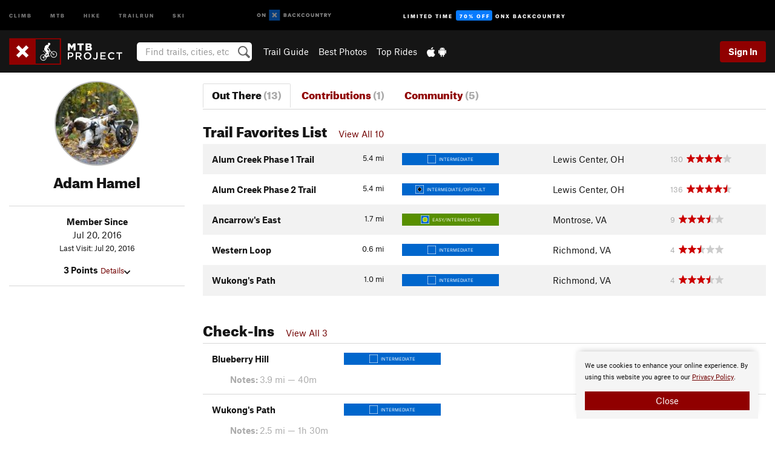

--- FILE ---
content_type: text/html; charset=UTF-8
request_url: https://www.mtbproject.com/user/7075533/adam-hamel
body_size: 15471
content:
<!DOCTYPE html>
<html xmlns="http://www.w3.org/1999/xhtml" lang="en-US">
    <head>
        <meta charset="utf-8">
<meta http-equiv="X-UA-Compatible" content="IE=edge">
<meta name="viewport" content="width=device-width, initial-scale=1, shrink-to-fit=no, viewport-fit=cover">

<title>Adam Hamel on MTB Project</title>

<meta http-equiv="Content-Language" content="en_US" />

<link href="/css/ap-vendor-full.css?id=fa0c443b73aac8a18b4ba7cffcc25368" rel="stylesheet" />


<link rel="stylesheet" href="/css/styles-shared-all.css?id=aedb0a51a5dd997667be99ba5074f0fb"/>

    <link rel="stylesheet" href="/css/styles-shared-ap.css?id=15053a49f49e2336f1c6295cbf5ff953"/>

<link rel="stylesheet" href="/css/styles-site-mtb.css?id=cafe617b04ac774731f559d211853a62"/>


    <style>
        .metric {
            display: none;
        }
    </style>

            <link href="//cdn2.apstatic.com" rel="dns-prefetch" />
    
<meta name="description" content="Adam Hamel&#039;s mountain bike trails and photos."/>
    <meta property="og:title" content="Adam Hamel on MTB Project"/>
    <meta property="og:site_name" content="MTB Project"/>
    <meta property="og:type" content="website"/>
    <meta property="og:description" content="Adam Hamel&#039;s mountain bike trails and photos."/>
    <meta property="og:image" content="https://mtbproject.com/assets/avatars/7075533.jpg?cache=1468972800"/>
    <meta property="fb:app_id" content="464595330225414"/>

    
    

    
                        <meta property="og:url" content="https://www.mtbproject.com/user/7075533/adam-hamel"/>
            <link rel="canonical" href="https://www.mtbproject.com/user/7075533/adam-hamel"/>
            
<meta name="google-site-verification" content="oaBqy_DPtwSfeslA6iXQt-4NcKcCvSMM5IILhPEH1yA"/>
<link rel="shortcut icon" href="/img/mtb/favicons/favicon.png">
<link rel="apple-touch-icon-precomposed" href="/img/mtb/favicons/favicon-152.png">
<link rel="icon" sizes="16x16" href="/img/mtb/favicons/favicon-16.png">
<link rel="icon" sizes="32x32" href="/img/mtb/favicons/favicon-32.png">
<link rel="icon" sizes="152x152" href="/img/mtb/favicons/favicon-152.png">
<link rel="icon" sizes="180x180" href="/img/mtb/favicons/favicon-180.png">

<script src="/js/ap-vendor-full.js?id=1945ee864736d4f641db293c26469e96"></script>

    <script type="text/javascript">
        (function(w) {
            w.ap = w.ap || {};

            w.ap.config = {
                'projectType': 'mtb',
                'allProjectTypes': ["climb","mtb","hike","trailrun","ski"],
                'isLoggedIn': 0,
                'userId': undefined,
                                    'onxUserId': undefined,
                                'isAdmin': 0,
                'displayMetric': 0,
                'cdnUrl': '',
                'cdnFilesUrl': 'https://mtbproject.com/assets',
                'brandColor': '#900000',
                'riderRight': '/img/mtb/riderRight.svg',
                'riderLeft': '/img/mtb/riderLeft.svg',
                'isProd': '1',
                'env': 'production'
            };
        })(window);
    </script>

    <script src="/js/sites/all.js?id=449cf39ab6835bb9a0eda35c278225b3"></script>
    <script src="/js/sites/ap.js?id=ed1d4111a8d160505075462007825505"></script>
    <script src="/js/firebase-mtb.js?id=af15bb5b20b995a186fb11f248f31f52"></script>

<script src="/js/mtb-main.js?id=c6693d871038a1d094e2cb25778dba0f"></script>
<script>
        (function(w,d,s,l,i){w[l]=w[l]||[];
                        w[l].push({'gtm.start': new Date().getTime(),event:'gtm.js'});
            var f=d.getElementsByTagName(s)[0],j=d.createElement(s),dl=l!='dataLayer'?'&l='+l:'';j.async=true;j.src=
            'https://www.googletagmanager.com/gtm.js?id='+i+dl;f.parentNode.insertBefore(j,f);
        })(window,document,'script','dataLayer','GTM-TPJH4VB');
    </script>
            <script>
            (function(b,r,a,n,c,h,_,s,d,k){if(!b[n]||!b[n]._q){for(;s<_.length;)c(h,_[s++]);d=r.createElement(a);d.async=1;d.src="https://cdn.branch.io/branch-latest.min.js";k=r.getElementsByTagName(a)[0];k.parentNode.insertBefore(d,k);b[n]=h}})(window,document,"script","branch",function(b,r){b[r]=function(){b._q.push([r,arguments])}},{_q:[],_v:1},"addListener banner closeBanner closeJourney data deepview deepviewCta first init link logout removeListener setBranchViewData setIdentity track trackCommerceEvent logEvent disableTracking getBrowserFingerprintId crossPlatformIds lastAttributedTouchData setAPIResponseCallback qrCode setRequestMetaData setAPIUrl getAPIUrl setDMAParamsForEEA".split(" "), 0);
            branch.init('key_live_pjQ0EKK0ulHZ2Vn7cvVJNidguqosf7sF');
            branch.setBranchViewData({
                data: {
                    web_url: window.location.href,
                },
            })
                    </script>
        <script src="https://615b02ef838540809c4f5d09cd4e9626.js.ubembed.com" async></script>
    <script data-ad-client="ca-pub-6303172662991335" async crossorigin="anonymous" src="https://pagead2.googlesyndication.com/pagead/js/adsbygoogle.js?client=ca-pub-6303172662991335"></script>
    <script async src="https://securepubads.g.doubleclick.net/tag/js/gpt.js"></script>
    <script>
        window.googletag = window.googletag || {cmd: []};
        googletag.cmd.push(function() {

            googletag.defineSlot(
                '/22290733000/AdventureProjects/BellyBand',
                [
                    [1024, 90],
                    [1024, 250],
                    [728, 90],
                    [728, 250],
                    [300, 600],
                    [300, 250],
                ],
                'div-gpt-ad-1614710348458-0'
            ).defineSizeMapping([
                [[1024, 0], [[1024, 250], [1024, 90]]],
                [[728, 0], [[728, 250], [728, 90]]],
                [[300, 0], [[300, 600],[300, 250]]],
                [[0, 0], []]
            ]).addService(googletag.pubads());;

            googletag.defineSlot(
                '/22290733000/AdventureProjects/LeaderBoard',
                [
                    [1024, 90],
                    [1024, 250],
                    [728, 250],
                    [728, 90],
                    [320, 50],
                    [320, 100]
                ],
                'div-gpt-ad-1614709329076-0'
            ).defineSizeMapping([
                [[1024, 0], [[1024, 250], [1024, 90]]],
                [[728, 0], [[728, 250], [728, 90]]],
                [[300, 0], [[320, 100],[320, 50]]],
                [[0, 0], []]
            ]).addService(googletag.pubads());

            googletag.pubads().setTargeting('domain','mtbproject.com');
            googletag.pubads().setTargeting('env','production');
            googletag.pubads().setTargeting('url','user/7075533/adam-hamel');
            googletag.pubads().setTargeting('dir','user');
            googletag.pubads().setTargeting('user_role','guest');
            googletag.pubads().setTargeting('is_logged_in','false');
            googletag.pubads().enableSingleRequest();
            googletag.pubads().collapseEmptyDivs();
            googletag.enableServices();
        });
    </script>

<link href="/css/froala_editor.pkgd.min-3-1-0.css" rel="stylesheet" type="text/css"/>








    </head>
    <body id="body-mtb">
                    <noscript><iframe src="https://www.googletagmanager.com/ns.html?id=GTM-TPJH4VB"
                  height="0" width="0" style="display:none;visibility:hidden"></iframe></noscript>

    
    <div class="modal fade login-modal" id="login-modal" tabindex="-1" role="dialog" aria-hidden="true">
    <div class="modal-dialog modal-sm" role="document">
        <div class="modal-content">
            <div class="modal-header">
                
                                    <button type="button" class="close" data-dismiss="modal" aria-label="Close">
                        <span aria-hidden="true">
                            <img src="/img/icons/closeX-lightBg.svg" />
                        </span>
                    </button>
                                <h2 class="modal-title">Sign Up or Log In</h2>
                            </div>
            <div class="modal-body">
                <div class="container-fluid">
                    <div class="text-xs-center all-sites-disclaimer">
    <p class="text-muted"><a target="_blank" href="https://www.adventureprojects.net">Your FREE account works with all Adventure Projects sites <img src="/img/arrows/nextGray.svg"/></a></p>
</div>

<div class="login-signup-block" >
    <span class="wide">
    <a href="https://www.mtbproject.com/auth/login/onx" class="btn btn-onx"><img src="/img/social/white-onx.svg">Continue with onX Maps</a>
</span>

    <span class="wide">
    <a href="https://www.mtbproject.com/auth/login/facebook" class="btn btn-facebook"><img src="/img/social/white-facebook.svg">Sign in with Facebook</a>
</span>

    <span class="wide">
        <style>
            #appleid-signin {
                width: 100%;
                height: 40px;
                margin: 1rem 0;
            }
            div[role="button"] {
                max-width: none !important;
            }
        </style>
        <div
            id="appleid-signin"
            data-color="white"
            data-border="true"
            data-type="sign in"
            data-border="true"
            data-border-radius="20"
        ></div>
        <script type="text/javascript"
                src="https://appleid.cdn-apple.com/appleauth/static/jsapi/appleid/1/en_US/appleid.auth.js"></script>
        <script type="text/javascript">
            AppleID.auth.init({
                clientId: 'com.mtbproject.www',
                scope: 'name email',
                redirectURI: 'https://www.mtbproject.com/auth/login/apple/return',
                usePopup: false //or false defaults to false
            });
        </script>
</span>

    
    <br />
    <div id="email-login"></div>
    <a class="lost-password-toggle" href="#" style="display: block; margin-top: 5px;">Password help</a>

    <div class="orSeparator">
        <span>OR</span><hr>
    </div>

    
            
        <div id="email-signup"></div>
        <p></p>
    </div>


<div class="lost-password-block"  style="display: none" >
    <div id="forgot-password"></div>
    <p class="mt-2 text-xs-center"><a class="lost-password-toggle" href="#">Cancel</a></p>
</div>

<script>
    $.ajax({
        type:'GET',
        url:'/ajax/public/auth/signup',
        success:function(data) {
            $("#email-signup").html(data);
        },

        error: function (msg) {
            console.log(msg);
            var errors = msg.responseJSON;
        }
    });
    $.ajax({
        type:'GET',
        url:'/ajax/public/auth/login',
        success:function(data) {
            $("#email-login").html(data);
        },

        error: function (msg) {
            console.log(msg);
            var errors = msg.responseJSON;
        }
    });
    $.ajax({
        type:'GET',
        url:'/ajax/public/auth/forgot',
        success:function(data) {
            $("#forgot-password").html(data);
        },

        error: function (msg) {
            console.log(msg);
            var errors = msg.responseJSON;
        }
    });
</script>
                </div>
            </div>
                    </div>
    </div>
</div>


<div class="modal fade share-content-modal" id="share-content-modal" tabindex="-1" role="dialog" aria-hidden="true">
    <div class="modal-dialog modal-sm" role="document">
        <div class="modal-content">
            <div class="modal-header">
                
                                    <button type="button" class="close" data-dismiss="modal" aria-label="Close">
                        <span aria-hidden="true">
                            <img src="/img/icons/closeX-lightBg.svg" />
                        </span>
                    </button>
                                <h2 class="modal-title">Share on MTB Project</h2>
                            </div>
            <div class="modal-body">
                <div class="container-fluid">
                    <div class="block">
            <a href="https://www.mtbproject.com/share/trail">Create Recommended Route or
        Trail <img class="arrow"
                                                     src="/img/mtb/downArrow.png"></a>
    <img class="sliver" src="/img/mapSliver.jpg" />
        </div>
        <hr>
    <div class="block">
        <a href="https://www.mtbproject.com/edit/symbol">Add a Symbol <img class="arrow"
                                                                                        src="/img/mtb/downArrow.png"></a>
    <div class="symbols mt-1">
        <img src="/img/map/hazard.png">
        <img src="/img/map/parking.png">
        <img src="/img/map/viewpoint.png">
        <img src="/img/map/info.png">
    </div>
    </div>
    <hr>
    <div class="block">
        <a href="https://www.mtbproject.com/share/photo">Share a Photo <img class="arrow" src="/img/mtb/downArrow.png"></a>
    <img class="sliver" src="/img/photoSliver.png"/>
    </div>
    <hr>
    <div class="block">
        <a href="https://www.mtbproject.com/share/video">Share a Video <img class="arrow" src="/img/mtb/downArrow.png"></a>
    <div class="mt-1"><img class="videos" src="/img/youTubeVimeo.png"></div>
    </div>
        <hr>
    <div>
        <p><small>Taking other people's content (text, photos, etc) without permission is a copyright violation and
                NOT OKAY!</small></p>
    </div>
                </div>
            </div>
                    </div>
    </div>
</div>
<div class="modal fade flag-content-modal" id="flag-content-modal" tabindex="-1" role="dialog" aria-hidden="true">
    <div class="modal-dialog modal-sm" role="document">
        <div class="modal-content">
            <div class="modal-header">
                
                                    <button type="button" class="close" data-dismiss="modal" aria-label="Close">
                        <span aria-hidden="true">
                            <img src="/img/icons/closeX-lightBg.svg" />
                        </span>
                    </button>
                                <h2 class="modal-title">Flag Inappropriate Post</h2>
                            </div>
            <div class="modal-body">
                <div class="container-fluid">
                    <form method="post" id="flag-content-form">
    <div class="form-group">
        <div id="type-label"></div>
        <p>
            <label><input type="radio" name="type" value="spam"> Spam?</label><br>
            <label><input type="radio" name="type" value="jerk"> Being a jerk / offensive?</label><br>
            <label><input type="radio" name="type" value="accident"> This is about an injury or accident</label>
            <label><input type="radio" name="type" value="other"> Something else? Please explain.</label>
        </p>
        <p>If it's not super-obvious, tell us why:</p>
        <textarea class="short form-control" name="reason"></textarea>
    </div>
    <div class="form-group">
        <input type="hidden" name="_token" value="bQ99gidvnM6OZkL2RQfPHYGMYE63J9RITvS9X34f" autocomplete="off">
        <input type="submit" class="btn btn-primary" value="Flag It">
        <a href="#" class="btn btn-link btn-sm cancel" data-dismiss="modal">Cancel</a>

        <input type="hidden" name="id" value="" />
    </div>
    <div class="form-group small text-muted">
        An Adventure Projects staff member will review this and take an appropriate action, but we generally don't reply.
    </div>
</form>

<script>
    $('#flag-content-form').validate({
        rules: {
            type: {
                required: true
            },
        },
        errorPlacement: function(error, element) {
            error.insertAfter("#type-label");
        }
    });
</script>                </div>
            </div>
                    </div>
    </div>
</div>
<div id="faded-background"></div>
                            <div id="header-container-print" class="text-xs-center">
    <img id="logo-print" alt="MTB Project Logo"
         src="/img/mtb/logoHex.png"/>
</div>
<div id="header-container">
    <div class="top-nav">
    <div class="top-nav__wrap">
        <div class="top-nav__left">
            <div class="top-nav__item hidden-sm-down"><a class="top-nav__activity" href="https://www.mountainproject.com"
                    title="Open Mountain Project">Climb</a></div>
            <div class="top-nav__item hidden-sm-down"><a class="top-nav__activity" href="https://www.mtbproject.com"
                    title="Open MTB Project">MTB</a></div>
            <div class="top-nav__item hidden-sm-down"><a class="top-nav__activity" href="https://www.hikingproject.com"
                    title="Open Hiking Project">Hike</a></div>
            <div class="top-nav__item hidden-sm-down"><a class="top-nav__activity"
                    href="https://www.trailrunproject.com" title="Open TrailRun Project">Trailrun</a></div>
            <div class="top-nav__item hidden-sm-down"><a class="top-nav__activity" href="https://www.powderproject.com"
                    title="Open Powder Project">Ski</a></div>
            <div class="top-nav__item">
                <a class="top-nav__activity" href="https://webmap.onxmaps.com/backcountry/?mode=mtb&amp;utm_source=mtbproject&amp;utm_medium=owned_referral&amp;utm_content=ap-mtb-top-nav&amp;utm_campaign=bc_ap-mtb-top-nav-12222023" title="onX Backcountry">
                    <svg width="auto" height="18" viewBox="0 0 82 12" fill="none"
                        xmlns="http://www.w3.org/2000/svg" title="onX Backcountry" style="top: 5px;">
                        <path
                            d="M1.06878 5.99923C1.06878 6.5896 1.44974 6.99653 2.00151 6.99653C2.55329 6.99653 2.93424 6.58805 2.93424 5.99923C2.93424 5.41041 2.55329 5.00193 2.00151 5.00193C1.44974 5.00193 1.06878 5.40886 1.06878 5.99923ZM4 5.99923C4 7.15067 3.17007 8 2 8C0.829933 8 0 7.15067 0 5.99923C0 4.84779 0.829933 4 2 4C3.17007 3.99846 4 4.84779 4 5.99923Z"
                            fill="white" />
                        <path fill-rule="evenodd" clip-rule="evenodd"
                            d="M9.25 8H8.20433L6.57379 5.75154V8H5.5V4H6.54551L8.17621 6.24862V4H9.25V8Z"
                            fill="white" />
                        <path fill-rule="evenodd" clip-rule="evenodd" d="M13.25 12H25.25V0H13.25V12Z" fill="#087BFF" />
                        <path fill-rule="evenodd" clip-rule="evenodd"
                            d="M22.0001 7.66034L20.9297 8.73077L19.2502 7.0512L17.5705 8.73077L16.5001 7.66034L18.1797 5.98076L16.5001 4.30104L17.5705 3.23077L19.2502 4.91018L20.9297 3.23077L22.0001 4.30104L20.3206 5.98076L22.0001 7.66034Z"
                            fill="white" />
                        <path
                            d="M32.0371 5.98425C32.352 5.82677 32.5567 5.52757 32.5567 5.14961C32.5567 4.4567 32.0844 4.01575 31.0294 4.01575H29.25V7.96851H31.1238C32.1631 7.96851 32.6354 7.52756 32.6354 6.83464C32.6354 6.45669 32.3677 6.11024 32.0371 5.98425ZM30.3208 4.89764H30.9978C31.297 4.89764 31.4387 5.00788 31.4387 5.22835C31.4387 5.44882 31.2812 5.55905 30.9978 5.55905H30.3208V4.89764ZM31.0608 7.10236H30.3208V6.4252H31.0608C31.3758 6.4252 31.5332 6.53543 31.5332 6.77165C31.5332 6.99213 31.3758 7.10236 31.0608 7.10236ZM35.1548 4.01575L33.659 7.96851H34.777L35.0447 7.21261H36.5249L36.7925 7.96851H37.9262L36.4303 4.01575H35.1548ZM35.3754 6.26771L35.7847 5.10237L36.1942 6.26771H35.3754ZM40.8551 4.97638C41.233 4.97638 41.5322 5.14961 41.7211 5.48032L42.6659 4.96064C42.3196 4.33071 41.6424 3.95276 40.8551 3.95276C39.6269 3.95276 38.7766 4.80315 38.7766 6.00001C38.7766 7.19685 39.6426 8.04724 40.8551 8.04724C41.6424 8.04724 42.2408 7.70079 42.6187 7.13386L41.7368 6.51969C41.5164 6.8504 41.2172 7.02362 40.8394 7.02362C40.3512 7.02362 39.8789 6.67717 39.8789 6.00001C39.8946 5.38583 40.3039 4.97638 40.8551 4.97638ZM47.7835 4.01575H46.4766L45.4846 5.49607H45.1697V4.01575H44.0989V7.96851H45.1697V6.45669H45.4688L46.5868 7.96851H47.9095L46.3506 5.95276L47.7835 4.01575ZM50.7911 4.97638C51.169 4.97638 51.4682 5.14961 51.6571 5.48032L52.6019 4.96064C52.2556 4.33071 51.5784 3.95276 50.7911 3.95276C49.5629 3.95276 48.7126 4.80315 48.7126 6.00001C48.7126 7.19685 49.5786 8.04724 50.7911 8.04724C51.5784 8.04724 52.1767 7.70079 52.5547 7.13386L51.6728 6.51969C51.4524 6.8504 51.1532 7.02362 50.7754 7.02362C50.2872 7.02362 49.8148 6.67717 49.8148 6.00001C49.8306 5.38583 50.2399 4.97638 50.7911 4.97638ZM55.8457 3.95276C54.6175 3.95276 53.7514 4.8189 53.7514 6.00001C53.7514 7.18111 54.6175 8.04724 55.8457 8.04724C57.0739 8.04724 57.94 7.18111 57.94 6.00001C57.94 4.8189 57.0739 3.95276 55.8457 3.95276ZM55.8457 7.02362C55.2631 7.02362 54.8694 6.59842 54.8694 6.00001C54.8694 5.40158 55.2631 4.97638 55.8457 4.97638C56.4283 4.97638 56.8219 5.40158 56.8219 6.00001C56.8219 6.59842 56.4283 7.02362 55.8457 7.02362ZM61.7664 6.33071C61.7664 6.78741 61.5144 7.02362 61.0892 7.02362C60.6641 7.02362 60.4122 6.78741 60.4122 6.33071V4.01575H59.3414V6.3622C59.3414 7.43307 59.9555 8.04724 61.0892 8.04724C62.223 8.04724 62.8372 7.43307 62.8372 6.3622V4.01575H61.7664V6.33071ZM67.0729 6.23623L65.451 4.01575H64.396V7.96851H65.4667V5.74803L67.0886 7.96851H68.128V4.01575H67.0729V6.23623ZM70.4741 5.00788V7.96851H71.5448V5.00788H72.6629V4.01575H69.3403V5.00788H70.4741ZM77.1664 5.33859C77.1664 4.53543 76.6309 4.01575 75.639 4.01575H73.8754V7.96851H74.9461V6.56693H75.0091L75.9539 7.96851H77.2136L76.1429 6.51969C76.8042 6.37796 77.1664 5.93701 77.1664 5.33859ZM75.6232 5.68504H74.9461V4.97638H75.6232C75.8909 4.97638 76.0799 5.08661 76.0799 5.32283C76.0799 5.57481 75.8909 5.68504 75.6232 5.68504ZM80.4731 4.01575L79.67 5.51181L78.867 4.01575H77.6387L79.1346 6.48819V7.96851H80.2054V6.47245L81.6698 4.01575H80.4731Z"
                            fill="white" />
                    </svg>
                </a>
            </div>
                            <div class="top-nav__item">
                    <a class="top-nav__activity top-nav__activity--cta" href="https://www.onxmaps.com/backcountry/onx-backcountry-is-now-powered-by-mtb-project?utm_source=mtbproject&amp;utm_medium=owned_referral&amp;utm_content=ap-mtb-top-nav-cta&amp;utm_campaign=bc_lto-67-off"
                        title="Limited Time Offer">
                        <span>Limited Time</span><strong>70% Off</strong><span class="hidden-sm-down">onX
                            Backcountry</span>
                    </a>
                </div>
                    </div>
        <div class="top-nav__right">
            <div id="content-in-progress" class="top-nav__item"></div>
<script>
    if (inIframe()) {
        $("#content-in-progress").hide();
    }else{
        $.ajax({
            type:'GET',
            url:'/ajax/public/content-in-progress',
            success:function(data) {
                $("#content-in-progress").html(data);
                attachMessageToggles();
            },
            error: function (msg) {
                console.log(msg);
                var errors = msg.responseJSON;
            }
        });
    }
</script>

        </div>
    </div>
</div>
    <div id="header" class="container-fluid">
        <div class="header-container">
                            <div class="header-container__nav">
                    
                    <a href="/" class="app-logo" title="Home"><img src="/img/mtb/logoHex2.svg" alt="Logo"/></a>

                    <div id="desktop-header-search" class="search hidden-sm-down">
                        <search redirect-url="https://www.mtbproject.com/search"
                                endpoint="https://www.mtbproject.com/ajax/public/search/suggestions" container="desktop-header-search"
                                placeholder="Find trails, cities, etc" autocomplete="off" name="search"></search>
                    </div>

                    <div id="header-nav" class="hidden-sm-down">
                                                <div id="links">
            <div class="tab">
            <a href="https://www.mtbproject.com/directory/areas">Trail Guide</a>
        </div>
            <div class="tab">
            <a href="/featured/photos/top-rated">Best Photos</a>
        </div>
            <div class="tab">
            <a href="/featured/rides/top-rated">Top Rides</a>
        </div>
        <div class="tab">
        <a href="https://www.mtbproject.com/mobile-app" title="Mobile Apps">
            <img class="apple icon" src="/img/apple.png" alt="Apple"/><img
                    class="android icon" src="/img/android.png" alt="Android"/>
        </a>
    </div>
</div>
                    </div>
                                    </div>
                
                <div class="header-container__user">
                                            
                    <div id="user">
                        
                                                    <a href="#" data-toggle="modal" data-target="#login-modal"
                                class="btn btn-primary btn-sm sign-in">Sign In</a>
                                            </div>
                    
                    
                    <div id="hamburger-container" class="hidden-md-up">
                        
                        <a class="hamburger" id="hamburger-trigger" data-toggle="collapse"
                            href="#hamburger-contents" aria-expanded="false" aria-controls="hamburger-contents"><img
                                    src="/img/hamburgerIcon.svg" class="closed" alt="Menu"
                                    title="Menu"></a>
                    </div>
                </div>
                    </div>
        
        <div class="container-fluid row collapse hidden-lg-up" id="hamburger-contents">
            <div id="mobile-header-search" class="item search">
                <search redirect-url="https://www.mtbproject.com/search"
                        endpoint="https://www.mtbproject.com/ajax/public/search/suggestions" container="mobile-header-search"
                        placeholder="Find trails, cities, etc" autocomplete="off"  name="search"></search>
            </div>
            <div class="item">
        <a href="https://www.mtbproject.com/directory/areas">Trail Guide
            <img class="menu-arrow" src="/img/arrowRightBlack.svg" /></a>
    </div>
    <div class="item">
        <a href="/featured/rides/top-rated">Best
            Trails &amp; Photos<img class="menu-arrow" src="/img/arrowRightBlack.svg" /></a>
    </div>
<div class="item mobile">
    <a href="https://www.mtbproject.com/mobile-app">
        Get the app
        <img class="apple" src="/img/appleBlack.svg" />
        <img class="android" src="/img/androidBlack.svg" />
        <img class="menu-arrow" src="/img/arrowRightBlack.svg" />
    </a>
</div>
        </div>

            </div>
</div>


<div class="">
    <div class="container-fluid">
        <div class="row">
            <!-- /22290733000/AdventureProjects/LeaderBoard -->
            <style>#div-gpt-ad-1614709329076-0 iframe { margin: 10px 0 0; } </style>
            <div style="display: flex; justify-content: center;">
                <div id='div-gpt-ad-1614709329076-0'>
                <script>
                    googletag.cmd.push(function() { googletag.display('div-gpt-ad-1614709329076-0'); });
                </script>
                </div>
            </div>
        </div>
    </div>
</div>

        <div class="main-content-container ">
            <div class="container-fluid">
                <div id="flash-message"></div>
    <script>
        $.ajax({
            type:'GET',
            url:'/ajax/public/flash/messages',
            success:function(data) {
                $("#flash-message").html(data);
            },
            cache: false,
            error: function (msg) {
                console.log(msg);
                var errors = msg.responseJSON;
            }
        });
    </script>
                <script>
    // if in an iframe, we're probably in some admin or admin-like tool, or a widget.  don't show some messaging
    // we want to do this here (not document ready) which would cause a highly visible page reflow
    if (inIframe()) {
        $(".page-improvement-message").hide();
    }
</script>


                    <div id="user-profile">

        
        <div class="row pt-main-content">
            
            <div class="col-xs-12 col-md-4 col-lg-3 text-xs-center">
                <div id="user-info">
    <div class="row">
        <div class="col-xs-12 mb-half">
            <!--

            --><div class="user-img-avatar lazy"
             data-original="https://mtbproject.com/assets/avatars/7075533.jpg?cache=1468972800">
        </div><!--
    -->
        </div>
        <div class="col-xs-12 text-xs-center">
            <h2 class="dont-shrink mb-0">Adam Hamel</h2>
                        <div class="">
                                
                                            </div>

            <div class="info">
                <div class="mt-1">
                                    </div>
            </div>

            <div class="hidden-md-up mt-1"><a href="#" id="view-bio">More About Adam <img
                            src="/img/downArrowBlack.svg" alt="Drop down"></a>
            </div>
        </div>
    </div>
    <div class="row">
        <div class="col-xs-12">
            <div id="bio" class="hidden-sm-down">
                <hr>
                <div class="info mt-1">
                    <div><strong>Member Since</strong></div>
                    <div>Jul 20, 2016</div>
                                            <div class="note small">Last Visit: Jul 20, 2016</div>
                    
                    <div class="mt-1">
                        <strong>3 Points</strong>
                        <a href="#" class="small" id="view-points">Details<img
                                    src="/img/downArrowBlack.svg" alt="Drop down"></a>
                        <div id="points" class="display-none">
                            <div class="user-points">
                        <div class="title"><strong>0 Recommended Routes</strong></div>
            <div class="details small">
                0 pts - 20 each
                            </div>
                                <div class="title"><strong>0 Trails</strong></div>
            <div class="details small">
                0 pts - 10 each
                            </div>
                                <div class="title"><strong>1 Segments</strong></div>
            <div class="details small">
                3 pts - 3 each
                            </div>
                                <div class="title"><strong>0 Photos</strong></div>
            <div class="details small">
                0 pts - 2 each
                            </div>
                                <div class="title"><strong>0 Page Improvements</strong></div>
            <div class="details small">
                0 pts - 1 each
                            </div>
                        </div>

                        </div>
                    </div>
                </div>
                <hr>

                
                
                
                
                                <hr class="hidden-md-up">
            </div>
        </div>
    </div>
</div>
<script>
    $("#view-bio").click(function () {
        $("#bio").slideToggle().removeClass("hidden-sm-down"); // the order of those things matters!
        return false;
    })
    $("#view-points").click(function () {
        $("#points, #points-title").slideToggle();
        return false;
    })
</script>
            </div>

            
            <div class="col-xs-12 col-md-8 col-lg-9">
                <hr class="hidden-lg-up">
                <ul class="nav nav-tabs mb-2">
    <li class="nav-item text-xs-center">
        <a class="nav-link  active "
            href="https://www.mtbproject.com/user/7075533/adam-hamel">
            <h3 class="">Out There <br class="hidden-sm-up"><span class="text-muted">(13)</span></h3>
        </a>
    </li>
    <li class="nav-item text-xs-center">
        <a class="nav-link "
            href="https://www.mtbproject.com/user/7075533/adam-hamel/contributions">
            <h3 class="">Contributions <br class="hidden-sm-up"><span class="text-muted">(1)</span></h3>
        </a>
    </li>
    <li class="nav-item text-xs-center">
        <a class="nav-link "
            href="https://www.mtbproject.com/user/7075533/adam-hamel/community">
            <h3 class="">Community <br class="hidden-sm-up"><span class="text-muted">(5)</span></h3>
        </a>
    </li>
</ul>
                <div class="section clearfix">
        <a name="todo-list-trails"></a>
        <div class="section-title">
            <h2>Trail Favorites List
                <span class="font-body pl-1">
                                                                    <a href="https://www.mtbproject.com/user/7075533/adam-hamel/trail-favorites-list">View All 10</a>
                                                            </span>
            </h2>
        </div>

                    <div class="table-responsive">
    <table class="table table-striped trail-table">
        <tbody>
            
            <tr data-href="https://www.mtbproject.com/trail/4080717/alum-creek-phase-1-trail" class="trail-row">
        <td>
            
            
            
            
            <span class="imperial">5.4
    <span class="units">mi</span>
</span>
<span class="metric">8.7
    <span class="units">km</span>
</span>

            <a href="https://www.mtbproject.com/trail/4080717/alum-creek-phase-1-trail" class="text-black"><!--
            
                                --><strong>Alum Creek Phase 1 Trail</strong>
            </a>

            
            <div class="hidden-md-up small second-row">
    <div class="difficulty-banner-sm
 difficulty-blue ">
    <img src="/img/diff/blueBorder.svg" alt="Intermediate">
    <span class="difficulty-text text-white align-middle">Intermediate</span>
</div>

    
    
    
    <div class="float-xs-right">
        Lewis Center, OH

        
            </div>
</div>

<div class="hidden-md-up mt-half">
    
            <!--START-STARS-App\Lib\Models\Trail-4080717-->
<span class='scoreStars '>
                                    <img src='/img/stars/starRed.svg' alt=''  class="first" >
                                                <img src='/img/stars/starRed.svg' alt='' >
                                                <img src='/img/stars/starRed.svg' alt='' >
                                                <img src='/img/stars/starRed.svg' alt='' >
                                                <img src='/img/stars/starRedEmpty.svg' alt='' >
                    </span>

<!--END-STARS-App\Lib\Models\Trail-4080717-->
    
    
    <!--TODO-MARKER-4080717-->
</div>
        </td>
        
        <td class="hidden-sm-down">
    <div class="difficulty-banner-sm
 difficulty-blue ">
    <img src="/img/diff/blueBorder.svg" alt="Intermediate">
    <span class="difficulty-text text-white align-middle">Intermediate</span>
</div>
</td>


<td class="hidden-sm-down">
    Lewis Center, OH
</td>






    <td class="hidden-sm-down text-muted small">
        130&nbsp;
        <!--START-STARS-App\Lib\Models\Trail-4080717-->
<span class='scoreStars '>
                                    <img src='/img/stars/starRed.svg' alt=''  class="first" >
                                                <img src='/img/stars/starRed.svg' alt='' >
                                                <img src='/img/stars/starRed.svg' alt='' >
                                                <img src='/img/stars/starRed.svg' alt='' >
                                                <img src='/img/stars/starRedEmpty.svg' alt='' >
                    </span>

<!--END-STARS-App\Lib\Models\Trail-4080717-->
    </td>




<td class="hidden-sm-down p-0">
    <!--TODO-MARKER-4080717-->
</td>
    </tr>
            <tr data-href="https://www.mtbproject.com/trail/4081038/alum-creek-phase-2-trail" class="trail-row">
        <td>
            
            
            
            
            <span class="imperial">5.4
    <span class="units">mi</span>
</span>
<span class="metric">8.7
    <span class="units">km</span>
</span>

            <a href="https://www.mtbproject.com/trail/4081038/alum-creek-phase-2-trail" class="text-black"><!--
            
                                --><strong>Alum Creek Phase 2 Trail</strong>
            </a>

            
            <div class="hidden-md-up small second-row">
    <div class="difficulty-banner-sm
 difficulty-blueblack ">
    <img src="/img/diff/blueBlackBorder.svg" alt="Intermediate/Difficult">
    <span class="difficulty-text text-white align-middle">Intermediate/Difficult</span>
</div>

    
    
    
    <div class="float-xs-right">
        Lewis Center, OH

        
            </div>
</div>

<div class="hidden-md-up mt-half">
    
            <!--START-STARS-App\Lib\Models\Trail-4081038-->
<span class='scoreStars '>
                                    <img src='/img/stars/starRed.svg' alt=''  class="first" >
                                                <img src='/img/stars/starRed.svg' alt='' >
                                                <img src='/img/stars/starRed.svg' alt='' >
                                                <img src='/img/stars/starRed.svg' alt='' >
                                                <img src='/img/stars/starRedHalf.svg' alt='' >
                    </span>

<!--END-STARS-App\Lib\Models\Trail-4081038-->
    
    
    <!--TODO-MARKER-4081038-->
</div>
        </td>
        
        <td class="hidden-sm-down">
    <div class="difficulty-banner-sm
 difficulty-blueblack ">
    <img src="/img/diff/blueBlackBorder.svg" alt="Intermediate/Difficult">
    <span class="difficulty-text text-white align-middle">Intermediate/Difficult</span>
</div>
</td>


<td class="hidden-sm-down">
    Lewis Center, OH
</td>






    <td class="hidden-sm-down text-muted small">
        136&nbsp;
        <!--START-STARS-App\Lib\Models\Trail-4081038-->
<span class='scoreStars '>
                                    <img src='/img/stars/starRed.svg' alt=''  class="first" >
                                                <img src='/img/stars/starRed.svg' alt='' >
                                                <img src='/img/stars/starRed.svg' alt='' >
                                                <img src='/img/stars/starRed.svg' alt='' >
                                                <img src='/img/stars/starRedHalf.svg' alt='' >
                    </span>

<!--END-STARS-App\Lib\Models\Trail-4081038-->
    </td>




<td class="hidden-sm-down p-0">
    <!--TODO-MARKER-4081038-->
</td>
    </tr>
            <tr data-href="https://www.mtbproject.com/trail/7004467/ancarrows-east" class="trail-row">
        <td>
            
            
            
            
            <span class="imperial">1.7
    <span class="units">mi</span>
</span>
<span class="metric">2.8
    <span class="units">km</span>
</span>

            <a href="https://www.mtbproject.com/trail/7004467/ancarrows-east" class="text-black"><!--
            
                                --><strong>Ancarrow&#039;s East</strong>
            </a>

            
            <div class="hidden-md-up small second-row">
    <div class="difficulty-banner-sm
 difficulty-greenblue ">
    <img src="/img/diff/greenBlueBorder.svg" alt="Easy/Intermediate">
    <span class="difficulty-text text-white align-middle">Easy/Intermediate</span>
</div>

    
    
    
    <div class="float-xs-right">
        Montrose, VA

        
            </div>
</div>

<div class="hidden-md-up mt-half">
    
            <!--START-STARS-App\Lib\Models\Trail-7004467-->
<span class='scoreStars '>
                                    <img src='/img/stars/starRed.svg' alt=''  class="first" >
                                                <img src='/img/stars/starRed.svg' alt='' >
                                                <img src='/img/stars/starRed.svg' alt='' >
                                                <img src='/img/stars/starRedHalf.svg' alt='' >
                                                <img src='/img/stars/starRedEmpty.svg' alt='' >
                    </span>

<!--END-STARS-App\Lib\Models\Trail-7004467-->
    
    
    <!--TODO-MARKER-7004467-->
</div>
        </td>
        
        <td class="hidden-sm-down">
    <div class="difficulty-banner-sm
 difficulty-greenblue ">
    <img src="/img/diff/greenBlueBorder.svg" alt="Easy/Intermediate">
    <span class="difficulty-text text-white align-middle">Easy/Intermediate</span>
</div>
</td>


<td class="hidden-sm-down">
    Montrose, VA
</td>






    <td class="hidden-sm-down text-muted small">
        9&nbsp;
        <!--START-STARS-App\Lib\Models\Trail-7004467-->
<span class='scoreStars '>
                                    <img src='/img/stars/starRed.svg' alt=''  class="first" >
                                                <img src='/img/stars/starRed.svg' alt='' >
                                                <img src='/img/stars/starRed.svg' alt='' >
                                                <img src='/img/stars/starRedHalf.svg' alt='' >
                                                <img src='/img/stars/starRedEmpty.svg' alt='' >
                    </span>

<!--END-STARS-App\Lib\Models\Trail-7004467-->
    </td>




<td class="hidden-sm-down p-0">
    <!--TODO-MARKER-7004467-->
</td>
    </tr>
            <tr data-href="https://www.mtbproject.com/trail/7008400/western-loop" class="trail-row">
        <td>
            
            
            
            
            <span class="imperial">0.6
    <span class="units">mi</span>
</span>
<span class="metric">1.0
    <span class="units">km</span>
</span>

            <a href="https://www.mtbproject.com/trail/7008400/western-loop" class="text-black"><!--
            
                                --><strong>Western Loop</strong>
            </a>

            
            <div class="hidden-md-up small second-row">
    <div class="difficulty-banner-sm
 difficulty-blue ">
    <img src="/img/diff/blueBorder.svg" alt="Intermediate">
    <span class="difficulty-text text-white align-middle">Intermediate</span>
</div>

    
    
    
    <div class="float-xs-right">
        Richmond, VA

        
            </div>
</div>

<div class="hidden-md-up mt-half">
    
            <!--START-STARS-App\Lib\Models\Trail-7008400-->
<span class='scoreStars '>
                                    <img src='/img/stars/starRed.svg' alt=''  class="first" >
                                                <img src='/img/stars/starRed.svg' alt='' >
                                                <img src='/img/stars/starRedHalf.svg' alt='' >
                                                <img src='/img/stars/starRedEmpty.svg' alt='' >
                                                <img src='/img/stars/starRedEmpty.svg' alt='' >
                    </span>

<!--END-STARS-App\Lib\Models\Trail-7008400-->
    
    
    <!--TODO-MARKER-7008400-->
</div>
        </td>
        
        <td class="hidden-sm-down">
    <div class="difficulty-banner-sm
 difficulty-blue ">
    <img src="/img/diff/blueBorder.svg" alt="Intermediate">
    <span class="difficulty-text text-white align-middle">Intermediate</span>
</div>
</td>


<td class="hidden-sm-down">
    Richmond, VA
</td>






    <td class="hidden-sm-down text-muted small">
        4&nbsp;
        <!--START-STARS-App\Lib\Models\Trail-7008400-->
<span class='scoreStars '>
                                    <img src='/img/stars/starRed.svg' alt=''  class="first" >
                                                <img src='/img/stars/starRed.svg' alt='' >
                                                <img src='/img/stars/starRedHalf.svg' alt='' >
                                                <img src='/img/stars/starRedEmpty.svg' alt='' >
                                                <img src='/img/stars/starRedEmpty.svg' alt='' >
                    </span>

<!--END-STARS-App\Lib\Models\Trail-7008400-->
    </td>




<td class="hidden-sm-down p-0">
    <!--TODO-MARKER-7008400-->
</td>
    </tr>
            <tr data-href="https://www.mtbproject.com/trail/7007480/wukongs-path" class="trail-row">
        <td>
            
            
            
            
            <span class="imperial">1.0
    <span class="units">mi</span>
</span>
<span class="metric">1.6
    <span class="units">km</span>
</span>

            <a href="https://www.mtbproject.com/trail/7007480/wukongs-path" class="text-black"><!--
            
                                --><strong>Wukong&#039;s Path</strong>
            </a>

            
            <div class="hidden-md-up small second-row">
    <div class="difficulty-banner-sm
 difficulty-blue ">
    <img src="/img/diff/blueBorder.svg" alt="Intermediate">
    <span class="difficulty-text text-white align-middle">Intermediate</span>
</div>

    
    
    
    <div class="float-xs-right">
        Richmond, VA

        
            </div>
</div>

<div class="hidden-md-up mt-half">
    
            <!--START-STARS-App\Lib\Models\Trail-7007480-->
<span class='scoreStars '>
                                    <img src='/img/stars/starRed.svg' alt=''  class="first" >
                                                <img src='/img/stars/starRed.svg' alt='' >
                                                <img src='/img/stars/starRed.svg' alt='' >
                                                <img src='/img/stars/starRedHalf.svg' alt='' >
                                                <img src='/img/stars/starRedEmpty.svg' alt='' >
                    </span>

<!--END-STARS-App\Lib\Models\Trail-7007480-->
    
    
    <!--TODO-MARKER-7007480-->
</div>
        </td>
        
        <td class="hidden-sm-down">
    <div class="difficulty-banner-sm
 difficulty-blue ">
    <img src="/img/diff/blueBorder.svg" alt="Intermediate">
    <span class="difficulty-text text-white align-middle">Intermediate</span>
</div>
</td>


<td class="hidden-sm-down">
    Richmond, VA
</td>






    <td class="hidden-sm-down text-muted small">
        4&nbsp;
        <!--START-STARS-App\Lib\Models\Trail-7007480-->
<span class='scoreStars '>
                                    <img src='/img/stars/starRed.svg' alt=''  class="first" >
                                                <img src='/img/stars/starRed.svg' alt='' >
                                                <img src='/img/stars/starRed.svg' alt='' >
                                                <img src='/img/stars/starRedHalf.svg' alt='' >
                                                <img src='/img/stars/starRedEmpty.svg' alt='' >
                    </span>

<!--END-STARS-App\Lib\Models\Trail-7007480-->
    </td>




<td class="hidden-sm-down p-0">
    <!--TODO-MARKER-7007480-->
</td>
    </tr>
            </tbody>
    </table>
</div>

                        </div>

<div class="section clearfix">
        <a name="checkins"></a>
        <div class="section-title">
            <h2>Check-Ins
                <span class="font-body pl-1">
                                             <!--BEGIN-PRIVATE-->                         <a href="https://www.mtbproject.com/user/7075533/adam-hamel/checkins">View All 3</a>
                         <!--END-PRIVATE-->                                     </span>
            </h2>
        </div>

                    <!--BEGIN-PRIVATE-CHECKINS-->
    <table class="table trail-table checkin-table">
    <tbody>
                    
            
                
                <tr class="hidden-sm-down ">
                    <td>
                                                <a class="text-black" href="https://www.mtbproject.com/trail/7004400/blueberry-hill"><strong>Blueberry Hill</strong></a>
                    </td>
                    <td>
                                                    <div class="difficulty-banner-sm
 difficulty-blue ">
    <img src="/img/diff/blueBorder.svg" alt="Intermediate">
    <span class="difficulty-text text-white align-middle">Intermediate</span>
</div>
                                            </td>
                    <td class="text-xs-right">
                                                    Chesterfield, VA
                                            </td>
                    <td class="text-xs-right">Jul 20, 2016</td>
                </tr>

                
                <tr class="hidden-md-up mobile-title  even ">
                    <td colspan="2" class="align-top">
                                                <a class="text-black" href="https://www.mtbproject.com/trail/7004400/blueberry-hill"><strong>Blueberry Hill</strong></a>
                    </td>
                    <td colspan="2" class="text-xs-right align-top">
                                                    Chesterfield, VA
                                            </td>
                </tr>
                <tr class="hidden-md-up mobile-location  even ">
                    <td colspan="2">
                                                    <div class="difficulty-banner-sm
 difficulty-blue ">
    <img src="/img/diff/blueBorder.svg" alt="Intermediate">
    <span class="difficulty-text text-white align-middle">Intermediate</span>
</div>
                                            </td>
                    <td colspan="2" class="text-xs-right text-nowrap">Jul 20, 2016</td>
                </tr>

                
                                    <tr class="notes text-muted last  even ">
                        <td colspan="4">
                            <strong>Notes: </strong>
                                                            3.9 mi &mdash; 40m
                                                                                                            </td>
                    </tr>
                
                                
            
                
                <tr class="hidden-sm-down ">
                    <td>
                                                <a class="text-black" href="https://www.mtbproject.com/trail/7007480/wukongs-path"><strong>Wukong&#039;s Path</strong></a>
                    </td>
                    <td>
                                                    <div class="difficulty-banner-sm
 difficulty-blue ">
    <img src="/img/diff/blueBorder.svg" alt="Intermediate">
    <span class="difficulty-text text-white align-middle">Intermediate</span>
</div>
                                            </td>
                    <td class="text-xs-right">
                                                    Richmond, VA
                                            </td>
                    <td class="text-xs-right">Jul 14, 2016</td>
                </tr>

                
                <tr class="hidden-md-up mobile-title ">
                    <td colspan="2" class="align-top">
                                                <a class="text-black" href="https://www.mtbproject.com/trail/7007480/wukongs-path"><strong>Wukong&#039;s Path</strong></a>
                    </td>
                    <td colspan="2" class="text-xs-right align-top">
                                                    Richmond, VA
                                            </td>
                </tr>
                <tr class="hidden-md-up mobile-location ">
                    <td colspan="2">
                                                    <div class="difficulty-banner-sm
 difficulty-blue ">
    <img src="/img/diff/blueBorder.svg" alt="Intermediate">
    <span class="difficulty-text text-white align-middle">Intermediate</span>
</div>
                                            </td>
                    <td colspan="2" class="text-xs-right text-nowrap">Jul 14, 2016</td>
                </tr>

                
                                    <tr class="notes text-muted last ">
                        <td colspan="4">
                            <strong>Notes: </strong>
                                                            2.5 mi &mdash; 1h 30m
                                                                                                            </td>
                    </tr>
                
                                
            
                
                <tr class="hidden-sm-down ">
                    <td>
                                                <a class="text-black" href="https://www.mtbproject.com/trail/7008400/western-loop"><strong>Western Loop</strong></a>
                    </td>
                    <td>
                                                    <div class="difficulty-banner-sm
 difficulty-blue ">
    <img src="/img/diff/blueBorder.svg" alt="Intermediate">
    <span class="difficulty-text text-white align-middle">Intermediate</span>
</div>
                                            </td>
                    <td class="text-xs-right">
                                                    Richmond, VA
                                            </td>
                    <td class="text-xs-right">Jul 14, 2016</td>
                </tr>

                
                <tr class="hidden-md-up mobile-title  even ">
                    <td colspan="2" class="align-top">
                                                <a class="text-black" href="https://www.mtbproject.com/trail/7008400/western-loop"><strong>Western Loop</strong></a>
                    </td>
                    <td colspan="2" class="text-xs-right align-top">
                                                    Richmond, VA
                                            </td>
                </tr>
                <tr class="hidden-md-up mobile-location  even ">
                    <td colspan="2">
                                                    <div class="difficulty-banner-sm
 difficulty-blue ">
    <img src="/img/diff/blueBorder.svg" alt="Intermediate">
    <span class="difficulty-text text-white align-middle">Intermediate</span>
</div>
                                            </td>
                    <td colspan="2" class="text-xs-right text-nowrap">Jul 14, 2016</td>
                </tr>

                
                                    <tr class="notes text-muted last  even ">
                        <td colspan="4">
                            <strong>Notes: </strong>
                                                            0.6 mi &mdash; 30m
                                                                                                            </td>
                    </tr>
                
                        </tbody>
</table>

<!--END-PRIVATE-CHECKINS-->
                        </div>

<div class="section clearfix">
        <a name="map"></a>
        <div class="section-title">
            <h2>Where Adam Bikes
                <span class="font-body pl-1">
                                    </span>
            </h2>
        </div>

                    <!--BEGIN-PRIVATE-CHECKINS-->
    <script>
    var extraMapChanges = {
        "ids": {
            "Trail": []
        },
        "data": {
            "Trail": []
        }
    };
</script>







    <div id="static-alt-map" class="text-xs-center hidden-sm-up">
    <img id='' class="static-map lazy" src="/cache/maps/3/f0/33/46d048bf59888212627605620d8e.png" style="height: 250px;"
    onerror="this.onerror=null; this.src='https://www.mtbproject.com/build-static-map?z=3&lon=-96.73058979&lat=38.15962445&w=400&h=250';" />
        <a href="#" data-toggle="modal" data-target="#map-modal" onclick="mapModalOpen();"
       class="btn btn-primary btn-sm">
        <img src="/img/map/staticPreview.jpg" class="lazy p-half" width="100%">
        <div>View Interactive Map</div>
    </a>
</div>


<div class="modal fade" id="map-modal" tabindex="-1" role="dialog" aria-hidden="true">
    <div class="modal-dialog modal-lg" role="document">
        <div class="modal-content">
            <div class="modal-header">
                
                <button type="button" class="close" data-dismiss="modal" aria-label="Close">
                        <span aria-hidden="true">
                            <img src="/img/icons/closeX-lightBg.svg">
                        </span>
                </button>
                <h2 class="modal-title">Interactive Map</h2>
            </div>
            <div id="map-modal-container">
                <!-- MAP MOVES HERE -->
            </div>
        </div>
    </div>
</div>
<script>
    function mapModalOpen() {
        $("#map-and-ride-finder-container").removeClass("display-none hidden-xs-down").appendTo("#map-modal-container");
        $('#mapbox').trigger('appear');
    }

    $("#map-modal").on("shown.bs.modal", function () {
        if (typeof window.APMap == 'object') {
            window.APMap.resize();
        }
    });

    $("#map-modal").on("hidden.bs.modal", function () {
                    $("#map-and-ride-finder-container").insertAfter("#static-alt-map");
            $("#map-and-ride-finder-container").addClass('hidden-xs-down');
            if (typeof window.APMap == 'object') {
                window.APMap.resize();
            }
            });
</script>

<div id="map-and-ride-finder-container" class="display-flex flex-flow-column  hidden-xs-down "
    style="height: 400px;">
        <div id="ap-map-container"
         class="position-relative flex-grow map-user-check-ins">

        <div class="height-100 width-100 position-absolute">
                        <div id="details-popup" class="float-xs-right height-100">
                <div id="details-popup-content"></div>
            </div>
            <div id="mapbox" class="shimmer height-100">
                <div id="attribution-popup">
    <div class="info">
        <a href="http://www.openmaptiles.org/" target="_blank">&copy; OpenMapTiles</a> <a
                href="http://www.openstreetmap.org/about/" target="_blank">&copy; OSM</a>
    </div>
</div>                <div class="options-popup">
                    <div class="p-half">
                        <div class="map-tilesets">
                            <img data-type="topo" class="lazy base-choice selected" data-original="/img/map/baseTopo.jpg">
                            <img data-type="sat" data-login-context="See the details!&lt;div class=&#039;mt-1 mb-1&#039;&gt;&lt;img class=&#039;img-fluid&#039; src=&#039;/img/satPreview.jpg&#039;&gt;&lt;/div&gt;&lt;h3&gt;Sign in to see the Satellite Maps&lt;/h3&gt;" class="lazy base-choice" data-original="/img/map/baseSat.jpg">
                        </div>
                    </div>
                    <div class="other-options p-half">
                        <div class="trail-layer-options ap-only">
                            <label><input id="check-layer-rides" type="checkbox" data-type="rides" checked> <span
                                        class="small">Routes</span></label>
                            <label><input id="check-layer-trails" type="checkbox" class="ml-half" data-type="trails" checked> <span
                                        class="small">Trails</span></label>
                            
                                                    </div>
                        <div>
                            <label id="scroll-zoom-check-container"><input type="checkbox" id="scroll-zoom-check"> <span
                                        class="small">Scroll Zoom </span></label>
                        </div>
                        <div class="admin-only">
                            <a id="googleMapHref" class="text-primary" target="_blank" href="">Google Map</a>
                        </div>
                    </div>
                </div>
            </div>
            <div id="zoom-tip">Zoom in to see details</div>
            <div id="where-play-map-key" class="mapboxgl-ctrl-group small">
                <div class="strong p-half">
                    Map Key
                </div>
                <div id="body" class="p-half">
                    <label class="mb-quarter"><input type="checkbox" checked class="mr-half" id="todos"><span class="dot" style="background-color: #29ac00"></span> Favorites</label>
                    <br>
                    <label class="m-0"><input type="checkbox" checked class="mr-half" id="ticks"><span class="dot" style="background-color: #e4ac00"></span> Check-Ins</label>
                </div>
            </div>

                    </div>
    </div>
</div>

<script>
    window.mapConfig = {
        
        x: "-10768000",
        y: "4602000",
        mapZoom: "3",
        radius: "0",
        bounds: '',
        inWidget: "0",

        forceHighlight: "0",
        hideRides: "0",

        showLocator: "",
        showLocatorFixed: "",
        showDetailsWindow: "0",
        adminPolygon: "{}",
        editPts: "{}",
        editPtsId: "0",
        editPolys: '{}',
        overlaps: '[]',
        rideFinder: "0",
        userCheckIns: '{"type":"FeatureCollection","features":[{"type":"Feature","geometry":{"type":"Point","coordinates":[-77.56683,37.37867]},"properties":{"id":8010704,"title":"Pocahontas State Park","text":"<div class=mb-half>     <b><a href=https:\/\/www.mtbproject.com\/directory\/8010704\/pocahontas-state-park>Pocahontas State Park<\/a> Check-Ins<\/b> <\/div>      <div class=small>                     <img class=map-img-diff src=\/img\/diff\/blue.svg \/>                 <a href=https:\/\/www.mtbproject.com\/trail\/7004400\/blueberry-hill>Blueberry Hill<\/a>     <\/div>  ","type":"checkin"}},{"type":"Feature","geometry":{"type":"Point","coordinates":[-77.56484,37.54459]},"properties":{"id":8013146,"title":"Lewis G. Larus Park","text":"<div class=mb-half>     <b><a href=https:\/\/www.mtbproject.com\/directory\/8013146\/lewis-g-larus-park>Lewis G. Larus Park<\/a> Check-Ins<\/b> <\/div>      <div class=small>                     <img class=map-img-diff src=\/img\/diff\/blue.svg \/>                 <a href=https:\/\/www.mtbproject.com\/trail\/7007480\/wukongs-path>Wukong&#039;s Path<\/a>     <\/div>     <div class=small>                     <img class=map-img-diff src=\/img\/diff\/blue.svg \/>                 <a href=https:\/\/www.mtbproject.com\/trail\/7008400\/western-loop>Western Loop<\/a>     <\/div>  ","type":"checkin"}},{"type":"Feature","geometry":{"type":"Point","coordinates":[-77.56683,37.37867]},"properties":{"id":8010704,"title":"Pocahontas State Park","text":"<div class=mb-half>     <b><a href=https:\/\/www.mtbproject.com\/directory\/8010704\/pocahontas-state-park>Pocahontas State Park<\/a> Favorites<\/b> <\/div>      <div class=small>                     <img class=map-img-diff src=\/img\/diff\/blue.svg \/>                 <a href=https:\/\/www.mtbproject.com\/trail\/7006916\/swift-creek-beginner-loop>Swift Creek Beginner Loop<\/a>     <\/div>     <div class=small>                     <img class=map-img-diff src=\/img\/diff\/blue.svg \/>                 <a href=https:\/\/www.mtbproject.com\/trail\/7004399\/bell-lap>Bell Lap<\/a>     <\/div>     <div class=small>                     <img class=map-img-diff src=\/img\/diff\/blue.svg \/>                 <a href=https:\/\/www.mtbproject.com\/trail\/7004400\/blueberry-hill>Blueberry Hill<\/a>     <\/div>     <div class=small>                     <img class=map-img-diff src=\/img\/diff\/blue.svg \/>                 <a href=https:\/\/www.mtbproject.com\/trail\/905296\/lakeview-loops-i-ii-and-iii>Lakeview Loops I, II,&hellip;<\/a>     <\/div>  ","type":"todo"}},{"type":"Feature","geometry":{"type":"Point","coordinates":[-77.44985,37.53205]},"properties":{"id":8010718,"title":"Richmond","text":"<div class=mb-half>     <b><a href=https:\/\/www.mtbproject.com\/directory\/8010718\/richmond>Richmond<\/a> Favorites<\/b> <\/div>      <div class=small>                     <img class=map-img-diff src=\/img\/diff\/greenBlue.svg \/>                 <a href=https:\/\/www.mtbproject.com\/trail\/7004467\/ancarrows-east>Ancarrow&#039;s East<\/a>     <\/div>  ","type":"todo"}},{"type":"Feature","geometry":{"type":"Point","coordinates":[-77.465,37.52882]},"properties":{"id":8012416,"title":"James River Park System","text":"<div class=mb-half>     <b><a href=https:\/\/www.mtbproject.com\/directory\/8012416\/james-river-park-system>James River Park System<\/a> Favorites<\/b> <\/div>      <div class=small>                     <img class=map-img-diff src=\/img\/diff\/blueBlack.svg \/>                 <a href=https:\/\/www.mtbproject.com\/trail\/886927\/james-river-park-system>James River Park System<\/a>     <\/div>  ","type":"todo"}},{"type":"Feature","geometry":{"type":"Point","coordinates":[-77.56484,37.54459]},"properties":{"id":8013146,"title":"Lewis G. Larus Park","text":"<div class=mb-half>     <b><a href=https:\/\/www.mtbproject.com\/directory\/8013146\/lewis-g-larus-park>Lewis G. Larus Park<\/a> Favorites<\/b> <\/div>      <div class=small>                     <img class=map-img-diff src=\/img\/diff\/blue.svg \/>                 <a href=https:\/\/www.mtbproject.com\/trail\/7008400\/western-loop>Western Loop<\/a>     <\/div>     <div class=small>                     <img class=map-img-diff src=\/img\/diff\/blue.svg \/>                 <a href=https:\/\/www.mtbproject.com\/trail\/7007480\/wukongs-path>Wukong&#039;s Path<\/a>     <\/div>  ","type":"todo"}},{"type":"Feature","geometry":{"type":"Point","coordinates":[-82.95985,40.25325]},"properties":{"id":8015214,"title":"Alum Creek State Park","text":"<div class=mb-half>     <b><a href=https:\/\/www.mtbproject.com\/directory\/8015214\/alum-creek-state-park>Alum Creek State Park<\/a> Favorites<\/b> <\/div>      <div class=small>                     <img class=map-img-diff src=\/img\/diff\/blue.svg \/>                 <a href=https:\/\/www.mtbproject.com\/trail\/4080717\/alum-creek-phase-1-trail>Alum Creek Phase 1 Trail<\/a>     <\/div>     <div class=small>                     <img class=map-img-diff src=\/img\/diff\/blueBlack.svg \/>                 <a href=https:\/\/www.mtbproject.com\/trail\/4081038\/alum-creek-phase-2-trail>Alum Creek Phase 2 Trail<\/a>     <\/div>  ","type":"todo"}}]}',
    };
</script>
<script type="text/javascript" src="/js/maps/maps.js?id=d3612c07a2b3e1b3dbcce1140244bcbf"></script>


<!--END-PRIVATE-CHECKINS-->
                        </div>


            </div>
        </div>

    </div>
            </div>
        </div>

        <div id="cookie-consent" class="cookie-consent" tabindex="-1">
        <div role="document" class="cookie-consent__content" tabindex="0">
            <div class="cookie-consent__message">
                We use cookies to enhance your online experience. By using this website you agree to our <a class="cookie-consent__policy" href="https://www.adventureprojects.net/ap-privacy" title="Privacy Policy">Privacy Policy</a>.
            </div>
            <button id="cookie-consent-acknowledge" arai-label="Close Cookie Policy Acknowledgement" class="cookie-consent__actions btn btn-sm btn-primary">Close</button>
        </div>
    </div>
    <script>
        var consentStore = "consent.store";
        var acknowledgementStore = "consent.acknowledgement";
        var consentPopUp = document.querySelector('#cookie-consent');
        function getConstentObj(value){
            return {
                ad_storage: value,
                analytics_storage: value,
                functionality_storage: value,
                personalization_storage: value,
                security_storage: value,
            };
        }
        window.dataLayer = window.dataLayer || [];
        (function(){window.dataLayer.push(arguments);})("consent", "default", getConstentObj('denied'));
        if(!localStorage.getItem(consentStore)){
            consentPopUp.classList.add('show');
            localStorage.setItem(consentStore, JSON.stringify(getConstentObj('granted')));
        } else {
            (function(){window.dataLayer.push(arguments);})("consent", "update", getConstentObj('granted'));
        }

        if(!localStorage.getItem(acknowledgementStore)){
            consentPopUp.classList.add('show');
        }
        var consentButton = consentPopUp.querySelector('#cookie-consent-acknowledge');
        consentButton.addEventListener('click', function(){
            (function(){window.dataLayer.push(arguments);})("consent", "update", getConstentObj('granted'));
            const currentTime = new Date();
            localStorage.setItem(acknowledgementStore, currentTime.toUTCString());
            consentPopUp.classList.remove('show');
        })
    </script>
    <style>
        .cookie-consent {
            position: fixed;
            bottom: 2rem;
            right: 2rem;
            box-sizing: border-box;
            display: none;
            justify-content: center;
            z-index: 9999;
            width: 100%;
            max-width: 300px;
            padding: 1rem;
            background-color: #f5f5f5;
            box-shadow: 0 -5px 10px -5px rgba(0,0,0,0.25);
            font-family: 'Roboto', Helvetica, Arial, sans-serif;
            line-height: 1.375em;
        }
        .cookie-consent.show{
            display: flex;
        }
        .cookie-consent__content{
            box-sizing: border-box;
            display: flex;
            justify-content: center;
            flex-wrap: wrap;
            width: 100%;
            margin: 0;
        }

        .cookie-consent__content a {
            text-decoration: underline;
        }

        .cookie-consent__message {
            margin-bottom: 1rem;
            flex-grow: 1;
            font-size: 0.75rem;
        }
        .cookie-consent__actions {
            display: flex;
            align-items: center;
            margin: 0.5rem 1rem;
        }

        #cookie-consent-acknowledge {
            display: block;
            width: 100%;
            margin: 0;
        }

        @media (max-width: 480px) {
            .cookie-consent {
                max-width: calc(100% - 2rem);
                left: 50%;
                right: 50%;
                transform: translateX(-50%);
            }
        }
    </style>
    <div id="access-gate" class="access-gate" tabindex="-1">
        <div class="access-gate__wrap">
            <div role="document" class="access-gate__content" tabindex="0">
                <div class="access-gate__message">
                    <small class="text-muted hidden-sm-down">Welcome</small>
                    <h2>Join the Community! It's FREE</h2>
                    <p>
                        Already have an account? <a href="/auth/login" title="Login">Login to close this notice.</a>
                    </p>
                </div>
                <div class="access-gate__cta">
                    <a class="btn btn-primary btn-padded" style="border-radius: 5px;" href="/auth/login" title="Sign Up or Login">Get Started</a>
                </div>
            </div>
        </div>
    </div>
    <style>
        .access-gate {
            box-sizing: border-box;
            position: fixed;
            display: none;
            justify-content: center;
            align-items: center;
            z-index: 999;
            width: 100%;
            background-color: transparent;
            bottom: 0;
            left: 0;
            font-family: 'Roboto', Helvetica, Arial, sans-serif;
            line-height: 1.375em;
            background-color: rgba(255, 255, 255, 0.99);
            background-image: url('/img/topo.jpg');
            background-size: cover;
            border-top: 2px solid #f5f5f5;
            box-shadow: 0 -5px 50px -5px rgba(0,0,0,0.25);
            transition: all 250ms ease-in-out;
            padding: 3rem 0;
        }
        .access-gate__wrap{
            width: 100%;
            height: 100%;
            margin: 0;
            padding: 0;
            display: flex;
            justify-content: center;
            align-items: center
        }
        .access-gate.show{
            display: flex;
        }
        .access-gate__content{
            position: relative;
            z-index: 1;
            box-sizing: border-box;
            display: flex;
            flex-wrap: wrap;
            justify-content: center;
            align-items: center;
            width: 100%;
            height: 100%;
            max-width: 1340px;
            margin: 0;
            padding: 1rem;
        }
        .access-gate__message {
            text-align: left;
            margin: 0 2rem;
            flex-grow: 1;
        }
        .access-gate__cta {
            margin: 0 2rem;
        }
        @media (max-width: 698px){
            .access-gate__content{
                flex-direction: column;
            }
            .access-gate__message, .access-gate__cta {
                width: 100%;
                text-align: center;
                margin: 0;
            }
            .access-gate__cta .btn{
                width: 100%;
                max-width: 360px;
                margin: 0;
            }
        }
    </style>
            <div class="mt-3 "></div>
<div id="footer-container" class="onx-footer">
    <div class="onx-footer__inner">
        <div class="onx-footer__col">
            <ul>
                <li><a href="https://www.onxmaps.com" title="onX Maps">
                    <svg width="85" height="41" viewBox="0 0 85 41" fill="none" xmlns="http://www.w3.org/2000/svg">
                        <path fill-rule="evenodd" clip-rule="evenodd" d="M44.2708 40.7292H85V0H44.2708V40.7292Z" fill="white"/>
                        <path fill-rule="evenodd" clip-rule="evenodd" d="M14.1667 21.2513C14.1667 25.3293 11.228 28.3346 7.08361 28.3346C2.93862 28.3346 0 25.3293 0 21.2513C0 17.1728 2.93862 14.168 7.08361 14.168C11.228 14.168 14.1667 17.1728 14.1667 21.2513ZM3.54199 21.2526C3.54199 23.3464 4.98949 24.7943 7.08395 24.7943C9.17841 24.7943 10.6253 23.3464 10.6253 21.2526C10.6253 19.1588 9.17841 17.7109 7.08395 17.7109C4.98949 17.7109 3.54199 19.1588 3.54199 21.2526Z" fill="white"/>
                        <path fill-rule="evenodd" clip-rule="evenodd" d="M31.8753 28.3346H28.4188L23.029 20.3714V28.3346H19.4795V14.168H22.9355L28.3258 22.1318V14.168H31.8753V28.3346Z" fill="white"/>
                        <path fill-rule="evenodd" clip-rule="evenodd" d="M74.375 26.3131L70.584 30.1042L64.6357 24.1557L58.6868 30.1042L54.8958 26.3131L60.8442 20.3646L54.8958 14.4155L58.6868 10.625L64.6357 16.5729L70.584 10.625L74.375 14.4155L68.4267 20.3646L74.375 26.3131Z" fill="#222222"/>
                    </svg>
                </a></li>
                <li style="font-size: 0.8rem; color: #ffffff; max-width: 300px;">onX products are built by adventurers, for adventurers. We believe that every adventurer needs to know where to go, to know where they stand, and to be able to share their experiences.</li>
                <li><a href="https://www.onxmaps.com/about">About onX</a></li>
                <li><a href="https://www.onxmaps.com/join-our-team">Careers</a></li>
            </ul>
        </div>
        <div class="onx-footer__col onx-footer__col--right">
            <ul class="onx-footer__links">
                                                    <li><a class="dotted" href="https://www.mtbproject.com/about">About</a></li>
                                    <li><a class="dotted" href="https://www.mtbproject.com/help">Help</a></li>
                                    <li><a class="dotted" href="https://www.mtbproject.com/widget?action=configure">Widgets</a></li>
                                    <li><a class="dotted" href="https://www.mtbproject.com/directory/clubs">Clubs</a></li>
                                    <li><a class="dotted" href="https://www.mtbproject.com/directory/users">Top Contributors</a></li>
                                                    <li><a class="dotted" href="#" data-toggle="modal" data-target="#share-content-modal">Share Your Adventures &amp; Photos</a></li>
                                <li><a href="https://www.mountainproject.com">Mountain Project</a></li>
                <li><a href="https://www.mtbproject.com">MTB Project</a></li>
                <li><a href="https://www.hikingproject.com">Hiking Project</a></li>
                <li><a href="https://www.trailrunproject.com">Trail Run Project</a></li>
                <li><a href="https://www.powderproject.com">Powder Project</a></li>
                <li><a href="https://www.hikingproject.com/nationalparks">National Parks</a></li>
            </ul>
        </div>
    </div>
    <div class="onx-footer__apps">
        <a href="https://apps.apple.com/us/app/mtb-project/id622364906?ls=1" target="_blank" data-gtm-id="trail-page-app-store">
            <img class="app-store lazy " alt="iOS App Store" data-original="https://www.mtbproject.com/img/mobileApp/appStoreIos.gif" />
        </a>
        <a href="https://play.google.com/store/apps/details?id=com.mtbproject.android" target="_blank" data-gtm-id="trail-page-app-store">
            <img class="app-store lazy " alt="Android App Store" data-original="https://www.mtbproject.com/img/mobileApp/appStoreAndroid.gif" />
        </a>
    </div>
    <div class="onx-footer__copyright">
        <a target="_blank" href="https://www.onxmaps.com">&copy; 2026
    onX Maps, Inc.</a>
<a class="dotted" target="_blank" href="https://www.adventureprojects.net/ap-terms">Terms</a>&middot;<a
        target="_blank" class="dotted"
        href="https://www.adventureprojects.net/ap-privacy">Privacy</a>
    </div>
    <script>try {showRatingSystems();} catch (error) {}</script>
</div>
        <div class="modal fade" id="global-modal" tabindex="-1" role="dialog" aria-hidden="true" data-orig-full-path="/user/7075533/adam-hamel">
    <div class="modal-dialog"  id="global-modal-dialog" role="document">
        <div class="modal-content" id="global-modal-content">
            <button type="button" class="ap-close" data-dismiss="modal" aria-label="Close">
                <img src="/img/icons/closeX-darkBg.svg">
            </button>
            <div class="modal-header" id="global-modal-header">
                <h2 id="global-modal-title" class="modal-title"></h2>
                <hr/>
            </div>
            <div class="modal-body">
                <div class="container-fluid" id="global-modal-body"></div>
                <div id="modal-placeholder"><h2>Loading...</h2></div>
            </div>
        </div>
    </div>
</div>

<div class="modal fade" id="data-confirm-modal" tabindex="-1" role="dialog" aria-labelledby="mySmallModalLabel"
     aria-hidden="true">
    <div class="modal-dialog modal-sm">
        <div class="modal-content">
            <div class="modal-header" id="global-modal-header">
                <h3 id="dataConfirmLabel">Please Confirm</h3>
            </div>
            <hr>
            <div class="modal-body">
                <div id="data-confirm-text"></div>
                <div class="mt-1">
                    <button class="btn mr-1" data-dismiss="modal" aria-hidden="true">Cancel</button>
                    <a class="btn btn-primary" id="data-confirm-ok">OK</a>
                </div>
            </div>
        </div>
    </div>
</div>

<script id="grecaptcha" src="https://www.google.com/recaptcha/enterprise.js?render=6LdFNV0jAAAAAJb9kqjVRGnzoAzDwSuJU1LLcyLn" async defer></script>
<style>.grecaptcha-badge { visibility: hidden; }</style>
<script type="text/javascript" src="/js/components/search/main.js?id=b68edf1adcb1a4ac44a76f4d30f3cc51"></script>
<script type="text/javascript" src="/js/components/ride-finder/main.js?id=7b9b791b4520c7ed41c32180cd30f213"></script>    </body>
</html>


--- FILE ---
content_type: text/html; charset=utf-8
request_url: https://www.google.com/recaptcha/enterprise/anchor?ar=1&k=6LdFNV0jAAAAAJb9kqjVRGnzoAzDwSuJU1LLcyLn&co=aHR0cHM6Ly93d3cubXRicHJvamVjdC5jb206NDQz&hl=en&v=PoyoqOPhxBO7pBk68S4YbpHZ&size=invisible&anchor-ms=20000&execute-ms=30000&cb=8ynzv923p8ta
body_size: 48641
content:
<!DOCTYPE HTML><html dir="ltr" lang="en"><head><meta http-equiv="Content-Type" content="text/html; charset=UTF-8">
<meta http-equiv="X-UA-Compatible" content="IE=edge">
<title>reCAPTCHA</title>
<style type="text/css">
/* cyrillic-ext */
@font-face {
  font-family: 'Roboto';
  font-style: normal;
  font-weight: 400;
  font-stretch: 100%;
  src: url(//fonts.gstatic.com/s/roboto/v48/KFO7CnqEu92Fr1ME7kSn66aGLdTylUAMa3GUBHMdazTgWw.woff2) format('woff2');
  unicode-range: U+0460-052F, U+1C80-1C8A, U+20B4, U+2DE0-2DFF, U+A640-A69F, U+FE2E-FE2F;
}
/* cyrillic */
@font-face {
  font-family: 'Roboto';
  font-style: normal;
  font-weight: 400;
  font-stretch: 100%;
  src: url(//fonts.gstatic.com/s/roboto/v48/KFO7CnqEu92Fr1ME7kSn66aGLdTylUAMa3iUBHMdazTgWw.woff2) format('woff2');
  unicode-range: U+0301, U+0400-045F, U+0490-0491, U+04B0-04B1, U+2116;
}
/* greek-ext */
@font-face {
  font-family: 'Roboto';
  font-style: normal;
  font-weight: 400;
  font-stretch: 100%;
  src: url(//fonts.gstatic.com/s/roboto/v48/KFO7CnqEu92Fr1ME7kSn66aGLdTylUAMa3CUBHMdazTgWw.woff2) format('woff2');
  unicode-range: U+1F00-1FFF;
}
/* greek */
@font-face {
  font-family: 'Roboto';
  font-style: normal;
  font-weight: 400;
  font-stretch: 100%;
  src: url(//fonts.gstatic.com/s/roboto/v48/KFO7CnqEu92Fr1ME7kSn66aGLdTylUAMa3-UBHMdazTgWw.woff2) format('woff2');
  unicode-range: U+0370-0377, U+037A-037F, U+0384-038A, U+038C, U+038E-03A1, U+03A3-03FF;
}
/* math */
@font-face {
  font-family: 'Roboto';
  font-style: normal;
  font-weight: 400;
  font-stretch: 100%;
  src: url(//fonts.gstatic.com/s/roboto/v48/KFO7CnqEu92Fr1ME7kSn66aGLdTylUAMawCUBHMdazTgWw.woff2) format('woff2');
  unicode-range: U+0302-0303, U+0305, U+0307-0308, U+0310, U+0312, U+0315, U+031A, U+0326-0327, U+032C, U+032F-0330, U+0332-0333, U+0338, U+033A, U+0346, U+034D, U+0391-03A1, U+03A3-03A9, U+03B1-03C9, U+03D1, U+03D5-03D6, U+03F0-03F1, U+03F4-03F5, U+2016-2017, U+2034-2038, U+203C, U+2040, U+2043, U+2047, U+2050, U+2057, U+205F, U+2070-2071, U+2074-208E, U+2090-209C, U+20D0-20DC, U+20E1, U+20E5-20EF, U+2100-2112, U+2114-2115, U+2117-2121, U+2123-214F, U+2190, U+2192, U+2194-21AE, U+21B0-21E5, U+21F1-21F2, U+21F4-2211, U+2213-2214, U+2216-22FF, U+2308-230B, U+2310, U+2319, U+231C-2321, U+2336-237A, U+237C, U+2395, U+239B-23B7, U+23D0, U+23DC-23E1, U+2474-2475, U+25AF, U+25B3, U+25B7, U+25BD, U+25C1, U+25CA, U+25CC, U+25FB, U+266D-266F, U+27C0-27FF, U+2900-2AFF, U+2B0E-2B11, U+2B30-2B4C, U+2BFE, U+3030, U+FF5B, U+FF5D, U+1D400-1D7FF, U+1EE00-1EEFF;
}
/* symbols */
@font-face {
  font-family: 'Roboto';
  font-style: normal;
  font-weight: 400;
  font-stretch: 100%;
  src: url(//fonts.gstatic.com/s/roboto/v48/KFO7CnqEu92Fr1ME7kSn66aGLdTylUAMaxKUBHMdazTgWw.woff2) format('woff2');
  unicode-range: U+0001-000C, U+000E-001F, U+007F-009F, U+20DD-20E0, U+20E2-20E4, U+2150-218F, U+2190, U+2192, U+2194-2199, U+21AF, U+21E6-21F0, U+21F3, U+2218-2219, U+2299, U+22C4-22C6, U+2300-243F, U+2440-244A, U+2460-24FF, U+25A0-27BF, U+2800-28FF, U+2921-2922, U+2981, U+29BF, U+29EB, U+2B00-2BFF, U+4DC0-4DFF, U+FFF9-FFFB, U+10140-1018E, U+10190-1019C, U+101A0, U+101D0-101FD, U+102E0-102FB, U+10E60-10E7E, U+1D2C0-1D2D3, U+1D2E0-1D37F, U+1F000-1F0FF, U+1F100-1F1AD, U+1F1E6-1F1FF, U+1F30D-1F30F, U+1F315, U+1F31C, U+1F31E, U+1F320-1F32C, U+1F336, U+1F378, U+1F37D, U+1F382, U+1F393-1F39F, U+1F3A7-1F3A8, U+1F3AC-1F3AF, U+1F3C2, U+1F3C4-1F3C6, U+1F3CA-1F3CE, U+1F3D4-1F3E0, U+1F3ED, U+1F3F1-1F3F3, U+1F3F5-1F3F7, U+1F408, U+1F415, U+1F41F, U+1F426, U+1F43F, U+1F441-1F442, U+1F444, U+1F446-1F449, U+1F44C-1F44E, U+1F453, U+1F46A, U+1F47D, U+1F4A3, U+1F4B0, U+1F4B3, U+1F4B9, U+1F4BB, U+1F4BF, U+1F4C8-1F4CB, U+1F4D6, U+1F4DA, U+1F4DF, U+1F4E3-1F4E6, U+1F4EA-1F4ED, U+1F4F7, U+1F4F9-1F4FB, U+1F4FD-1F4FE, U+1F503, U+1F507-1F50B, U+1F50D, U+1F512-1F513, U+1F53E-1F54A, U+1F54F-1F5FA, U+1F610, U+1F650-1F67F, U+1F687, U+1F68D, U+1F691, U+1F694, U+1F698, U+1F6AD, U+1F6B2, U+1F6B9-1F6BA, U+1F6BC, U+1F6C6-1F6CF, U+1F6D3-1F6D7, U+1F6E0-1F6EA, U+1F6F0-1F6F3, U+1F6F7-1F6FC, U+1F700-1F7FF, U+1F800-1F80B, U+1F810-1F847, U+1F850-1F859, U+1F860-1F887, U+1F890-1F8AD, U+1F8B0-1F8BB, U+1F8C0-1F8C1, U+1F900-1F90B, U+1F93B, U+1F946, U+1F984, U+1F996, U+1F9E9, U+1FA00-1FA6F, U+1FA70-1FA7C, U+1FA80-1FA89, U+1FA8F-1FAC6, U+1FACE-1FADC, U+1FADF-1FAE9, U+1FAF0-1FAF8, U+1FB00-1FBFF;
}
/* vietnamese */
@font-face {
  font-family: 'Roboto';
  font-style: normal;
  font-weight: 400;
  font-stretch: 100%;
  src: url(//fonts.gstatic.com/s/roboto/v48/KFO7CnqEu92Fr1ME7kSn66aGLdTylUAMa3OUBHMdazTgWw.woff2) format('woff2');
  unicode-range: U+0102-0103, U+0110-0111, U+0128-0129, U+0168-0169, U+01A0-01A1, U+01AF-01B0, U+0300-0301, U+0303-0304, U+0308-0309, U+0323, U+0329, U+1EA0-1EF9, U+20AB;
}
/* latin-ext */
@font-face {
  font-family: 'Roboto';
  font-style: normal;
  font-weight: 400;
  font-stretch: 100%;
  src: url(//fonts.gstatic.com/s/roboto/v48/KFO7CnqEu92Fr1ME7kSn66aGLdTylUAMa3KUBHMdazTgWw.woff2) format('woff2');
  unicode-range: U+0100-02BA, U+02BD-02C5, U+02C7-02CC, U+02CE-02D7, U+02DD-02FF, U+0304, U+0308, U+0329, U+1D00-1DBF, U+1E00-1E9F, U+1EF2-1EFF, U+2020, U+20A0-20AB, U+20AD-20C0, U+2113, U+2C60-2C7F, U+A720-A7FF;
}
/* latin */
@font-face {
  font-family: 'Roboto';
  font-style: normal;
  font-weight: 400;
  font-stretch: 100%;
  src: url(//fonts.gstatic.com/s/roboto/v48/KFO7CnqEu92Fr1ME7kSn66aGLdTylUAMa3yUBHMdazQ.woff2) format('woff2');
  unicode-range: U+0000-00FF, U+0131, U+0152-0153, U+02BB-02BC, U+02C6, U+02DA, U+02DC, U+0304, U+0308, U+0329, U+2000-206F, U+20AC, U+2122, U+2191, U+2193, U+2212, U+2215, U+FEFF, U+FFFD;
}
/* cyrillic-ext */
@font-face {
  font-family: 'Roboto';
  font-style: normal;
  font-weight: 500;
  font-stretch: 100%;
  src: url(//fonts.gstatic.com/s/roboto/v48/KFO7CnqEu92Fr1ME7kSn66aGLdTylUAMa3GUBHMdazTgWw.woff2) format('woff2');
  unicode-range: U+0460-052F, U+1C80-1C8A, U+20B4, U+2DE0-2DFF, U+A640-A69F, U+FE2E-FE2F;
}
/* cyrillic */
@font-face {
  font-family: 'Roboto';
  font-style: normal;
  font-weight: 500;
  font-stretch: 100%;
  src: url(//fonts.gstatic.com/s/roboto/v48/KFO7CnqEu92Fr1ME7kSn66aGLdTylUAMa3iUBHMdazTgWw.woff2) format('woff2');
  unicode-range: U+0301, U+0400-045F, U+0490-0491, U+04B0-04B1, U+2116;
}
/* greek-ext */
@font-face {
  font-family: 'Roboto';
  font-style: normal;
  font-weight: 500;
  font-stretch: 100%;
  src: url(//fonts.gstatic.com/s/roboto/v48/KFO7CnqEu92Fr1ME7kSn66aGLdTylUAMa3CUBHMdazTgWw.woff2) format('woff2');
  unicode-range: U+1F00-1FFF;
}
/* greek */
@font-face {
  font-family: 'Roboto';
  font-style: normal;
  font-weight: 500;
  font-stretch: 100%;
  src: url(//fonts.gstatic.com/s/roboto/v48/KFO7CnqEu92Fr1ME7kSn66aGLdTylUAMa3-UBHMdazTgWw.woff2) format('woff2');
  unicode-range: U+0370-0377, U+037A-037F, U+0384-038A, U+038C, U+038E-03A1, U+03A3-03FF;
}
/* math */
@font-face {
  font-family: 'Roboto';
  font-style: normal;
  font-weight: 500;
  font-stretch: 100%;
  src: url(//fonts.gstatic.com/s/roboto/v48/KFO7CnqEu92Fr1ME7kSn66aGLdTylUAMawCUBHMdazTgWw.woff2) format('woff2');
  unicode-range: U+0302-0303, U+0305, U+0307-0308, U+0310, U+0312, U+0315, U+031A, U+0326-0327, U+032C, U+032F-0330, U+0332-0333, U+0338, U+033A, U+0346, U+034D, U+0391-03A1, U+03A3-03A9, U+03B1-03C9, U+03D1, U+03D5-03D6, U+03F0-03F1, U+03F4-03F5, U+2016-2017, U+2034-2038, U+203C, U+2040, U+2043, U+2047, U+2050, U+2057, U+205F, U+2070-2071, U+2074-208E, U+2090-209C, U+20D0-20DC, U+20E1, U+20E5-20EF, U+2100-2112, U+2114-2115, U+2117-2121, U+2123-214F, U+2190, U+2192, U+2194-21AE, U+21B0-21E5, U+21F1-21F2, U+21F4-2211, U+2213-2214, U+2216-22FF, U+2308-230B, U+2310, U+2319, U+231C-2321, U+2336-237A, U+237C, U+2395, U+239B-23B7, U+23D0, U+23DC-23E1, U+2474-2475, U+25AF, U+25B3, U+25B7, U+25BD, U+25C1, U+25CA, U+25CC, U+25FB, U+266D-266F, U+27C0-27FF, U+2900-2AFF, U+2B0E-2B11, U+2B30-2B4C, U+2BFE, U+3030, U+FF5B, U+FF5D, U+1D400-1D7FF, U+1EE00-1EEFF;
}
/* symbols */
@font-face {
  font-family: 'Roboto';
  font-style: normal;
  font-weight: 500;
  font-stretch: 100%;
  src: url(//fonts.gstatic.com/s/roboto/v48/KFO7CnqEu92Fr1ME7kSn66aGLdTylUAMaxKUBHMdazTgWw.woff2) format('woff2');
  unicode-range: U+0001-000C, U+000E-001F, U+007F-009F, U+20DD-20E0, U+20E2-20E4, U+2150-218F, U+2190, U+2192, U+2194-2199, U+21AF, U+21E6-21F0, U+21F3, U+2218-2219, U+2299, U+22C4-22C6, U+2300-243F, U+2440-244A, U+2460-24FF, U+25A0-27BF, U+2800-28FF, U+2921-2922, U+2981, U+29BF, U+29EB, U+2B00-2BFF, U+4DC0-4DFF, U+FFF9-FFFB, U+10140-1018E, U+10190-1019C, U+101A0, U+101D0-101FD, U+102E0-102FB, U+10E60-10E7E, U+1D2C0-1D2D3, U+1D2E0-1D37F, U+1F000-1F0FF, U+1F100-1F1AD, U+1F1E6-1F1FF, U+1F30D-1F30F, U+1F315, U+1F31C, U+1F31E, U+1F320-1F32C, U+1F336, U+1F378, U+1F37D, U+1F382, U+1F393-1F39F, U+1F3A7-1F3A8, U+1F3AC-1F3AF, U+1F3C2, U+1F3C4-1F3C6, U+1F3CA-1F3CE, U+1F3D4-1F3E0, U+1F3ED, U+1F3F1-1F3F3, U+1F3F5-1F3F7, U+1F408, U+1F415, U+1F41F, U+1F426, U+1F43F, U+1F441-1F442, U+1F444, U+1F446-1F449, U+1F44C-1F44E, U+1F453, U+1F46A, U+1F47D, U+1F4A3, U+1F4B0, U+1F4B3, U+1F4B9, U+1F4BB, U+1F4BF, U+1F4C8-1F4CB, U+1F4D6, U+1F4DA, U+1F4DF, U+1F4E3-1F4E6, U+1F4EA-1F4ED, U+1F4F7, U+1F4F9-1F4FB, U+1F4FD-1F4FE, U+1F503, U+1F507-1F50B, U+1F50D, U+1F512-1F513, U+1F53E-1F54A, U+1F54F-1F5FA, U+1F610, U+1F650-1F67F, U+1F687, U+1F68D, U+1F691, U+1F694, U+1F698, U+1F6AD, U+1F6B2, U+1F6B9-1F6BA, U+1F6BC, U+1F6C6-1F6CF, U+1F6D3-1F6D7, U+1F6E0-1F6EA, U+1F6F0-1F6F3, U+1F6F7-1F6FC, U+1F700-1F7FF, U+1F800-1F80B, U+1F810-1F847, U+1F850-1F859, U+1F860-1F887, U+1F890-1F8AD, U+1F8B0-1F8BB, U+1F8C0-1F8C1, U+1F900-1F90B, U+1F93B, U+1F946, U+1F984, U+1F996, U+1F9E9, U+1FA00-1FA6F, U+1FA70-1FA7C, U+1FA80-1FA89, U+1FA8F-1FAC6, U+1FACE-1FADC, U+1FADF-1FAE9, U+1FAF0-1FAF8, U+1FB00-1FBFF;
}
/* vietnamese */
@font-face {
  font-family: 'Roboto';
  font-style: normal;
  font-weight: 500;
  font-stretch: 100%;
  src: url(//fonts.gstatic.com/s/roboto/v48/KFO7CnqEu92Fr1ME7kSn66aGLdTylUAMa3OUBHMdazTgWw.woff2) format('woff2');
  unicode-range: U+0102-0103, U+0110-0111, U+0128-0129, U+0168-0169, U+01A0-01A1, U+01AF-01B0, U+0300-0301, U+0303-0304, U+0308-0309, U+0323, U+0329, U+1EA0-1EF9, U+20AB;
}
/* latin-ext */
@font-face {
  font-family: 'Roboto';
  font-style: normal;
  font-weight: 500;
  font-stretch: 100%;
  src: url(//fonts.gstatic.com/s/roboto/v48/KFO7CnqEu92Fr1ME7kSn66aGLdTylUAMa3KUBHMdazTgWw.woff2) format('woff2');
  unicode-range: U+0100-02BA, U+02BD-02C5, U+02C7-02CC, U+02CE-02D7, U+02DD-02FF, U+0304, U+0308, U+0329, U+1D00-1DBF, U+1E00-1E9F, U+1EF2-1EFF, U+2020, U+20A0-20AB, U+20AD-20C0, U+2113, U+2C60-2C7F, U+A720-A7FF;
}
/* latin */
@font-face {
  font-family: 'Roboto';
  font-style: normal;
  font-weight: 500;
  font-stretch: 100%;
  src: url(//fonts.gstatic.com/s/roboto/v48/KFO7CnqEu92Fr1ME7kSn66aGLdTylUAMa3yUBHMdazQ.woff2) format('woff2');
  unicode-range: U+0000-00FF, U+0131, U+0152-0153, U+02BB-02BC, U+02C6, U+02DA, U+02DC, U+0304, U+0308, U+0329, U+2000-206F, U+20AC, U+2122, U+2191, U+2193, U+2212, U+2215, U+FEFF, U+FFFD;
}
/* cyrillic-ext */
@font-face {
  font-family: 'Roboto';
  font-style: normal;
  font-weight: 900;
  font-stretch: 100%;
  src: url(//fonts.gstatic.com/s/roboto/v48/KFO7CnqEu92Fr1ME7kSn66aGLdTylUAMa3GUBHMdazTgWw.woff2) format('woff2');
  unicode-range: U+0460-052F, U+1C80-1C8A, U+20B4, U+2DE0-2DFF, U+A640-A69F, U+FE2E-FE2F;
}
/* cyrillic */
@font-face {
  font-family: 'Roboto';
  font-style: normal;
  font-weight: 900;
  font-stretch: 100%;
  src: url(//fonts.gstatic.com/s/roboto/v48/KFO7CnqEu92Fr1ME7kSn66aGLdTylUAMa3iUBHMdazTgWw.woff2) format('woff2');
  unicode-range: U+0301, U+0400-045F, U+0490-0491, U+04B0-04B1, U+2116;
}
/* greek-ext */
@font-face {
  font-family: 'Roboto';
  font-style: normal;
  font-weight: 900;
  font-stretch: 100%;
  src: url(//fonts.gstatic.com/s/roboto/v48/KFO7CnqEu92Fr1ME7kSn66aGLdTylUAMa3CUBHMdazTgWw.woff2) format('woff2');
  unicode-range: U+1F00-1FFF;
}
/* greek */
@font-face {
  font-family: 'Roboto';
  font-style: normal;
  font-weight: 900;
  font-stretch: 100%;
  src: url(//fonts.gstatic.com/s/roboto/v48/KFO7CnqEu92Fr1ME7kSn66aGLdTylUAMa3-UBHMdazTgWw.woff2) format('woff2');
  unicode-range: U+0370-0377, U+037A-037F, U+0384-038A, U+038C, U+038E-03A1, U+03A3-03FF;
}
/* math */
@font-face {
  font-family: 'Roboto';
  font-style: normal;
  font-weight: 900;
  font-stretch: 100%;
  src: url(//fonts.gstatic.com/s/roboto/v48/KFO7CnqEu92Fr1ME7kSn66aGLdTylUAMawCUBHMdazTgWw.woff2) format('woff2');
  unicode-range: U+0302-0303, U+0305, U+0307-0308, U+0310, U+0312, U+0315, U+031A, U+0326-0327, U+032C, U+032F-0330, U+0332-0333, U+0338, U+033A, U+0346, U+034D, U+0391-03A1, U+03A3-03A9, U+03B1-03C9, U+03D1, U+03D5-03D6, U+03F0-03F1, U+03F4-03F5, U+2016-2017, U+2034-2038, U+203C, U+2040, U+2043, U+2047, U+2050, U+2057, U+205F, U+2070-2071, U+2074-208E, U+2090-209C, U+20D0-20DC, U+20E1, U+20E5-20EF, U+2100-2112, U+2114-2115, U+2117-2121, U+2123-214F, U+2190, U+2192, U+2194-21AE, U+21B0-21E5, U+21F1-21F2, U+21F4-2211, U+2213-2214, U+2216-22FF, U+2308-230B, U+2310, U+2319, U+231C-2321, U+2336-237A, U+237C, U+2395, U+239B-23B7, U+23D0, U+23DC-23E1, U+2474-2475, U+25AF, U+25B3, U+25B7, U+25BD, U+25C1, U+25CA, U+25CC, U+25FB, U+266D-266F, U+27C0-27FF, U+2900-2AFF, U+2B0E-2B11, U+2B30-2B4C, U+2BFE, U+3030, U+FF5B, U+FF5D, U+1D400-1D7FF, U+1EE00-1EEFF;
}
/* symbols */
@font-face {
  font-family: 'Roboto';
  font-style: normal;
  font-weight: 900;
  font-stretch: 100%;
  src: url(//fonts.gstatic.com/s/roboto/v48/KFO7CnqEu92Fr1ME7kSn66aGLdTylUAMaxKUBHMdazTgWw.woff2) format('woff2');
  unicode-range: U+0001-000C, U+000E-001F, U+007F-009F, U+20DD-20E0, U+20E2-20E4, U+2150-218F, U+2190, U+2192, U+2194-2199, U+21AF, U+21E6-21F0, U+21F3, U+2218-2219, U+2299, U+22C4-22C6, U+2300-243F, U+2440-244A, U+2460-24FF, U+25A0-27BF, U+2800-28FF, U+2921-2922, U+2981, U+29BF, U+29EB, U+2B00-2BFF, U+4DC0-4DFF, U+FFF9-FFFB, U+10140-1018E, U+10190-1019C, U+101A0, U+101D0-101FD, U+102E0-102FB, U+10E60-10E7E, U+1D2C0-1D2D3, U+1D2E0-1D37F, U+1F000-1F0FF, U+1F100-1F1AD, U+1F1E6-1F1FF, U+1F30D-1F30F, U+1F315, U+1F31C, U+1F31E, U+1F320-1F32C, U+1F336, U+1F378, U+1F37D, U+1F382, U+1F393-1F39F, U+1F3A7-1F3A8, U+1F3AC-1F3AF, U+1F3C2, U+1F3C4-1F3C6, U+1F3CA-1F3CE, U+1F3D4-1F3E0, U+1F3ED, U+1F3F1-1F3F3, U+1F3F5-1F3F7, U+1F408, U+1F415, U+1F41F, U+1F426, U+1F43F, U+1F441-1F442, U+1F444, U+1F446-1F449, U+1F44C-1F44E, U+1F453, U+1F46A, U+1F47D, U+1F4A3, U+1F4B0, U+1F4B3, U+1F4B9, U+1F4BB, U+1F4BF, U+1F4C8-1F4CB, U+1F4D6, U+1F4DA, U+1F4DF, U+1F4E3-1F4E6, U+1F4EA-1F4ED, U+1F4F7, U+1F4F9-1F4FB, U+1F4FD-1F4FE, U+1F503, U+1F507-1F50B, U+1F50D, U+1F512-1F513, U+1F53E-1F54A, U+1F54F-1F5FA, U+1F610, U+1F650-1F67F, U+1F687, U+1F68D, U+1F691, U+1F694, U+1F698, U+1F6AD, U+1F6B2, U+1F6B9-1F6BA, U+1F6BC, U+1F6C6-1F6CF, U+1F6D3-1F6D7, U+1F6E0-1F6EA, U+1F6F0-1F6F3, U+1F6F7-1F6FC, U+1F700-1F7FF, U+1F800-1F80B, U+1F810-1F847, U+1F850-1F859, U+1F860-1F887, U+1F890-1F8AD, U+1F8B0-1F8BB, U+1F8C0-1F8C1, U+1F900-1F90B, U+1F93B, U+1F946, U+1F984, U+1F996, U+1F9E9, U+1FA00-1FA6F, U+1FA70-1FA7C, U+1FA80-1FA89, U+1FA8F-1FAC6, U+1FACE-1FADC, U+1FADF-1FAE9, U+1FAF0-1FAF8, U+1FB00-1FBFF;
}
/* vietnamese */
@font-face {
  font-family: 'Roboto';
  font-style: normal;
  font-weight: 900;
  font-stretch: 100%;
  src: url(//fonts.gstatic.com/s/roboto/v48/KFO7CnqEu92Fr1ME7kSn66aGLdTylUAMa3OUBHMdazTgWw.woff2) format('woff2');
  unicode-range: U+0102-0103, U+0110-0111, U+0128-0129, U+0168-0169, U+01A0-01A1, U+01AF-01B0, U+0300-0301, U+0303-0304, U+0308-0309, U+0323, U+0329, U+1EA0-1EF9, U+20AB;
}
/* latin-ext */
@font-face {
  font-family: 'Roboto';
  font-style: normal;
  font-weight: 900;
  font-stretch: 100%;
  src: url(//fonts.gstatic.com/s/roboto/v48/KFO7CnqEu92Fr1ME7kSn66aGLdTylUAMa3KUBHMdazTgWw.woff2) format('woff2');
  unicode-range: U+0100-02BA, U+02BD-02C5, U+02C7-02CC, U+02CE-02D7, U+02DD-02FF, U+0304, U+0308, U+0329, U+1D00-1DBF, U+1E00-1E9F, U+1EF2-1EFF, U+2020, U+20A0-20AB, U+20AD-20C0, U+2113, U+2C60-2C7F, U+A720-A7FF;
}
/* latin */
@font-face {
  font-family: 'Roboto';
  font-style: normal;
  font-weight: 900;
  font-stretch: 100%;
  src: url(//fonts.gstatic.com/s/roboto/v48/KFO7CnqEu92Fr1ME7kSn66aGLdTylUAMa3yUBHMdazQ.woff2) format('woff2');
  unicode-range: U+0000-00FF, U+0131, U+0152-0153, U+02BB-02BC, U+02C6, U+02DA, U+02DC, U+0304, U+0308, U+0329, U+2000-206F, U+20AC, U+2122, U+2191, U+2193, U+2212, U+2215, U+FEFF, U+FFFD;
}

</style>
<link rel="stylesheet" type="text/css" href="https://www.gstatic.com/recaptcha/releases/PoyoqOPhxBO7pBk68S4YbpHZ/styles__ltr.css">
<script nonce="Cg-jmP4v28GZTv3SpLUTvw" type="text/javascript">window['__recaptcha_api'] = 'https://www.google.com/recaptcha/enterprise/';</script>
<script type="text/javascript" src="https://www.gstatic.com/recaptcha/releases/PoyoqOPhxBO7pBk68S4YbpHZ/recaptcha__en.js" nonce="Cg-jmP4v28GZTv3SpLUTvw">
      
    </script></head>
<body><div id="rc-anchor-alert" class="rc-anchor-alert"></div>
<input type="hidden" id="recaptcha-token" value="[base64]">
<script type="text/javascript" nonce="Cg-jmP4v28GZTv3SpLUTvw">
      recaptcha.anchor.Main.init("[\x22ainput\x22,[\x22bgdata\x22,\x22\x22,\[base64]/[base64]/[base64]/bmV3IHJbeF0oY1swXSk6RT09Mj9uZXcgclt4XShjWzBdLGNbMV0pOkU9PTM/bmV3IHJbeF0oY1swXSxjWzFdLGNbMl0pOkU9PTQ/[base64]/[base64]/[base64]/[base64]/[base64]/[base64]/[base64]/[base64]\x22,\[base64]\\u003d\x22,\x22wqvDrMKYwpPDnsKDbykqwqZ/P8OuwqXDjsKaF8K+HsKGw41fw5lFwr/DukXCr8KMA34WTVPDuWvCon4+Z3JHRnfDvS7Dv1zDmMOxRgY7SsKZwqfDlVHDiBHDr8KAwq7Cs8OJwqhXw596AWrDtGHCsSDDsQXDoxnCi8OsEsKiWcKfw5zDtGk+dmDCqcOqwoRuw6tnVSfCvyMFHQZHw6t/FyBVw4ouw4TDpMOJwodTYsKVwqtLJ1xfX0TDrMKMPMOfRMOtfjV3wqBkKcKNTl5TwrgYw6oPw7TDr8O8wqcyYD3DtMKQw4TDqANAH2B2ccKFD3fDoMKMwrhnYsKGc1EJGsOfaMOewo0MOHw5ZcOWXnzDigTCmMKKw6fCl8OndMOvwpgQw7fDhcKvBC/CicK4asOpZAJMWcOECHHCoykOw6nDrR/DvmLCuB/DmibDvm46wr3DrDTDvsOnNR8rNsKbwqBvw6Ytw7HDjgc1w5BLMcKvfTbCqcKeDsOZWG3ClCHDuwU/IykDP8OoKsOKw7U0w55TEsO1wobDhUsBJljDg8K6wpFVB8OMB3DDkcOtwobCm8K9wqFZwoNxRWdJMnPCjAzCnFrDkHnCrcKFfMOzXcOCFn3DosO3TyjDp0xzXGbDr8KKPsO5wqETPnExVsOBS8KNwrQ6bsKfw6HDlEI9Ag/CjDVLwqY2wq/Ck1jDkQdUw6Rjwq7CiVDCucKxV8KKwoXCsjRAwpXDik5uSMKzbE4Cw6NIw5Qzw7RBwr9Pe8OxKMOvRMOWbcOcMMOAw6XDi2fCoFjCgMKtwpnDqcKtW3rDhCE4wonCjMOnwp3Cl8KLLRF2wo5/wrTDvzobAcOfw4jCsTsLwpxxw6kqRcOBwp/DsmgzZFVPCcKWPcOowpooAsO0Y0zDksKEN8ORD8OHwpMMUsOoW8Ktw5pHaTbCvSnDuw14w4VYc0rDr8KdacKAwoo6UcKAWsKIJkbCucOoYMKXw7PCu8KjJk90wqtJwqfDvUNUwrzDmAxNwp/CpsKAHXFNMyMIQsOlDGvCtQ55UjJOBzTDnAHCq8OnOlU5w45aIsORLcK0ZcO3woJjwq/DulF+PhrCtDVxTTV5w7xLYxfCgsO1IFDCsnNHwrghMyA2w53DpcOCw7jCqMOew51jw5bCjgh8wovDj8O2w6DChMOBSQBZBMOgehvCgcKdQ8OTLifCui4uw6/CmMOAw57Dh8K2w5IVcsOLMiHDqsOOw7E1w6XDuDnDqsOPfMO5P8ONVcKMQUtpw5JWC8OIB3HDmsO+fiLCvl/DhS4/f8O0w6gCwqNDwp9Yw7Jywpdiw6VkMFwXwqpLw6Bvb1DDuMK8N8KWecKiFcKVQMO/[base64]/[base64]/DgMO0EzM/bsKpcjTCjcKtwoZFwqXCisKpMMKVwprCuMOjw7omWMKtw4glYCHDn2o2J8KAwpTDq8Kww7duAGDDrD/[base64]/[base64]/Do8KpwobDg8OXw5RHwrLCu19IAcOow5V/[base64]/Cmkx5wr7DhcOHfH46a8OsJk8UbDLCuMO8T8Kiwp3CncOZcANgwpprIsOTZsKPVcKSN8O4E8OhwprDmsOmDUHCtB0Dw7jCl8KjM8Kew6J5wp/Cv8OHO2BwF8ODwobCrsKCYFc2UMOTwpEmwpPDs3DCpsOVwqxcZsK0YcOmQMK+wrzCpsKlBmhQw5Mxw6AYwqjCon/CtMK+OsOEw47DviIqwo9twrptwo55wqLDj3TDml7CmVh6w6TCosOrwobDoV7CssKlw6DDpkvCiAPCsyHCkcOzU1XDsBPDhsOpwo3CucKBKcKxZ8KnU8O4A8K2wpfCosO4wpvDiVgJPmczcjZkTMKpPsOPw6XDq8O6wqRAw7fDs24/GsKQVzdCJcOfdUNJw7pswo4gKsKLfcO1DMKRWcOEA8Kmw6wHY3rDisOvw7Z+QMKLwop1w7/[base64]/[base64]/CnSEewqAqwqwgw5A/JB/CkVo7wp/Co8Klf8KAFEzCl8KzwqkZwqPDuXtnwp4lNAzCnC7CrjRmwpE8woRww51pbXLCi8Klw4UXZilIX341eXJLasO3cwQvw6xSw6/DusOKwpp/LkBdw7kRMS5owp3DvsOpJkHCvlliEsKZSWtvRsOEw5XDjMOTwocEFsKgQlJ5NsKMe8OdwqQ8UMKJa2fCoMKfwpjDkMOifcOZVy3CgcKGw7PCoH/[base64]/[base64]/DrRVBPlfChMOHwrPDpMO/wovDh8OEwpjDsF1HbARBw5bDgQtCYUwwAkM5QsOewoDCoT8sw6jDih1FwoQGZ8KdGMOuwpLCu8O9fQzDocK5PGQxwr/DrMOjRAgww5hiU8OwwpDDicOswrUfw5R4w6fCs8KXAMKuB0QdL8OEwpkLw6rCmcKnSMOvwpvDplnCrMKbccKkQ8KYwq90wp/[base64]/Dr3Q+YMKFw6gWFHk5BRMkw7fCrw3CnT8ea0DCtH7CgcKDw6PDo8Okw6TCq151wo3Dp1/[base64]/wqvCoHd1YB8+S0dIfcOQwplMIjALBApIw4Iow54jwoRvDMKsw4RoBsOUwol4woTDgMO0RW8xIUHClidAwqLDrsK0GEw3wo9UAMODw7LCo3fDrxV1w50pOMO+BcKUDh3DvjnDtsOCwpbDh8KxYgYGdHpZw6Q2w4oJw4/CvcO/[base64]/[base64]/[base64]/DgcO/w5RiXSPCvEp2GFrCq8ObZEEvw6TDscKKD0RAY8OyRm/DhcKgeknDjMO/[base64]/ClX/CjSDCo8Klw60TUMKrfcOVNsKqOcOOwprCjMKRw7dHw7l1w5xMUGbDoEbChMKHb8O+wp4Vwr7DhUHDjsOKIDMyNsOgK8KuOUbDscOPORQCL8KrwqABT03DpH8UwpwwcMOtMVJ4wpzDiHvDvsKmwoZwSsOGwonDiHcQw6N/[base64]/ClcKMw6jCqlcEwqB5w4s5dcO1wpM7fjDCm2t/[base64]/DoEU9OsO2K2wTw6khwrFWShLDii10w5xfwpnCsMK3w4HDhSlpIMOvw5zCrMKaN8OZPMOtw4w0wpDCp8OGRcOAZsOzSMKYcDLCmxxPw5DDkMKHw5TDoALCp8OQw6B1DFzDq0l/[base64]/C8ONacO6S8OhwpPCm8KbYsOUwobCqsOVZ8Ohw5XDo8KFIzLDuSrDuyTDjz9QTSYDwqPDhivCpMOpw6DDr8OXwqB9FsKcwrAiPxtCwrtVw6VSwpzDu18LwpTCszkTOcOTw4jCrcOdTQ/ChMOaDMOeGsOnFEsnSk/CrsKyS8KkwqRAw7/Csg1Tw7kVw7XDgMKuYWUVbBtZwpXDiynCgTzCrlvDisO3J8Kbw4nCszfDusKBG0/[base64]/DsxBYw6QswprDqsOBJMO3VsO4A1J3QBjCnzwtw7bCu0/DlQ1bXmEKwo1LZsKBwpJbdznDlsKDZcKYEMObLsKOGX9kUyjDp2jDvsObWMKKWMOzwrvCh03DjsKPXDRLK1TCpMO+dRgfZXI0NMOPw5/DnxXDryPDqUsawrEOwoPChDvCsj9lRcOVwqzCrV7DtsKkahDCli1owrDDn8OTwpFsw6U3W8K/w5PDkMO1P1hSdBbCiyIZw4wywptVF8K+w43Ds8Omw5wGw7clciYVbEXCjsK3f0TDgcOlf8KlUzHDncK0w4nDrsOcBMOPwpo3XCUTwo3DhMKTQl3CjcORw7bCrMO0wpA6IcKsVRkJG3ksLMOlVcKLdcO6XjvCtz/DlsOkw69kTyXDlcOnw6XDvh5xfMOFwp9yw5RQw70zwpLCvUJZbxXDlUzDrcO4ZsOgwokrwoHDpsO2w4/DosO1DyByG1fClEEFwpbCuBw+C8KmPsK3w53ChMO3wp/DiMOCwpwvZcO+wozDo8KTWMKPw40IacK1w4fCl8OIFsK7Ew3DkzvDo8Ohw65ifUAIW8K4w5nCt8K3wrpSw5x1w4MywpBZwr4Pw515O8K/AXYiwrbDgsOowpDCusKXTDwxwp/CvMOzw6JgTQjDkcOYwoUIBcKNQAZcJMKtJCNbw7V9McO8Agd6RsKpwrByCMKwYzPCv2Ybw7tNw4XDk8Oxw53CrHTCtcOLIcK/wqbCtsKbUwPDicKUwqzCvyDCtmI9w5DDhwAawoZbYTPChcKSwprDghTDkWvCncKWwq5Pw7kfw7cbwqQzwqTDmCoXN8OLccOcw6nCsjouw51+wpQHGMOpwrLCsA/CmMKHA8OQfMKMwoPDonzDhjNowrzCssOrw58Lwodtw6zCrcOIMAPDr011MUHCsRPCoirCqC5UGEHCrcKgAk9gwoLCu1DDlMOnP8K3NEMqZ8OpacK/w7nCnijCoMKwFsOBw73ChMKpw7FfJETCjMO2w6JMw6HDi8KEIcKFdMOJwpXDt8Ocw44UfMOEPMOGbcOcwrwaw65EQVpZXhXClcKNMkbDvMOQw4plw6PDrsOqR2zDinxfwprCkC8SM3YBAMK5VMKLX0tsw6XDrXZjwq3CnAh6EMKRYSnDrcO/w4wIw5pbwq8Hw4bCtMKkwp/DjmDCmRNjw75QZsOFTS7Dk8OjMMOmFQTCnyUmw63DjEDCn8OzwrnChWNPQRHCjsKkw5lIX8KIwpIfw53DszzDmg8Mw5sCw40jwqDDqSt9w7IFb8KOYgdleSPDvMOLOgPCqcO7wrMww5Zrw6/CuMO2w7M7bMKIwr8BeBLCgcKyw60WwoQid8Otwp5fL8KSw4XCjHnCkk3CqsObwq1veW8yw4d2WcKZRH8EwpkpEMK1wqrDvGJ5bMK9RcKtY8K+FcO0OyHDnkDClsKie8K/B0Zpw5wgGSLDpcKJwr8wUcKoE8Kgw5DDjV3CpB/CqilDFMOFF8KPwofDp2HCmSRLcw3DpicRw5Jlw4xnw4jCjmDDkcOCNR7Dp8OfwrNmPsKewoDDgULCqMK7woANw5d+WcK/[base64]/CkgHDizJfwoXDpEYjD0TDgFltfTYcw6rDv8Kaw4F2w57Ci8ODFsO8MMKhLMKmKkBLw4DDmGbCqRHDilnCnnrCqMOgJsOiQiw7C0JSLsKDw6Zpw7dOWMKKwpbDsFMDBgIJw7jDiSQOYm/Csi8hwonCmBkGBcKzacKowobDvUJWwrU/w47CtMKSwq7CmyE/w5hdwrZ/wrjDuUN0w7EaARAdwrcwTsKTw6bDskQuw6k9YsOzwpTChsOxwq/CsXpaZCYKMRvCjsOgZRPDv0JGXcOZeMOPw5QjwoPDjMOvBR0/HcKAZcOBeMOhw5VLwqrDusOjJcK8L8O7w6R/Xj5Iw7YnwrdyTQkMTl3Ch8O9cV7DkMOlwpvCtzPCpcKWwpfDn0onfwx0w4PDv8O2Tn8Ew5MYAS4aWz3DugJ/woXCgsOQQ0kDGDA8wrvCiFPCpADCo8KAw5XDjwFVw751w5caC8OXw67CgWRdwrR1HndMwoB1N8KxeSLCuCMpw6kQw73CjGR/NhFRwpcKAMOMPUFEMsK5dsKwNE9Uw6HCv8Kdw4ZuBEnCuT7CnWLDrk9mMibCqizCrMKcPcOMwoUzSxAzw5Y4InfCqnxYfzBTLTlsWDY6wrUUw4BQw7lZJcKgIMKzbH/ClFYJICrCscOTwozDk8OJwpZXeMOuAEXCv2PCnBRdwp4IfsOzUnBVw7cawpbDs8Oywp8LfE4+woI9QmHDm8KBZzclRFZkCmp4SBZVwr1ywoTCgjU0w4Iiw5AUwrEqwqEfwocYwpwtw5fDvi/[base64]/CjGs7XFkmCMOfw5XDtcKPfMK0w5U6DcKfAcKGwrA1w5UQYsKTw5wFwoHCpXkVXmcqwprCvW7DosKHFnDCgMKMwrkfwq/[base64]/[base64]/ScKjZ2dLwpTCs8KxB8KmGcOXRRnDgDHCo8Oqwr7CkcOwHyxkwrbDlcOYwqd9w7bClMOKwpLCjcK3HFbDkmXCp2vDt3DChsKAFj/DuVsLB8Oaw65HN8OjGcOYw68YwpHCll3Cj0Ucwq7CrcOyw7MlYMKoETYWC8O2OG3DoxnDpsONeDkPf8KBdWcDwqJoPG/DhnQbPnbDo8OHwq0caFvColrCpULDjwACw4R4w7HDocKEwr3ClMKuw5DDsU/DnsO6CE/CgcOSfsKgwpULE8KJcsK2w5Fxw58hEDHDsibDskEfQcKFKVzCpjfCuiouQ1Bow6QNw5JvwoYRw6XDukfDvcK7w58gWcKlGFvCqC8LwqrDjsOeVUhbd8KiAsOmRSrDmsKaGDBBwoc5JMKgbcKxfn58M8Orw6XDh0ZXwps/[base64]/[base64]/woR9w4JUbMOhwqLDhMKtG3PCscOxfhvDmsKVPjjCp8KuwovCtSvDoR/CoMKUwptMw53DgMOHE1vCjBbCjyXCn8Oxwr/[base64]/DlD1hw6LCh2zDr3bDpX5bw71mwrvDvU19EEzDqDDCkcKLw7lOw5dLJ8Opw4zDvznCosO2wp0FworDqMODw4TCoATDksOvwqISZcOHMTXCg8O0w69BQFsvw64pRcOWwpDChiTCtsOLw4HDlEvDp8OyLA/[base64]/wrXCtTE3PcOiBG3DuHTCsMKdw5vCm1ZpQsKhDsO/eCTDgcOqHTXCscOJc1DCi8OCX0DClcKZLSfDsVTDswPCjy3Dv0/CqCF2wrLCn8Oha8Kbw6phwoFiwpvCkcK2FmdnHi1XwpbDocKBw746wqTCgVTCtkYjL27CpMK/[base64]/w4nCo8Kvw6EOwo1bw5FywrPDp8OQWsKmFMOLw70awq4/BMKtB0I1wpLCl2Yew6LCiRACwrvDrHPDg3U0w4nCkMOZwqFtJAnDnMOrwok5G8OhWsKOw4gHFsO+Em0wU17DqcKLAMOVOsOvECBYUcK8CMKxanFMHAbDq8Osw6VAQcO+QVVLCVZpwqbCj8ObSGnDsy7DtzPDuQvCoMKJwqsfKcOawofCsRzCpcODdQvDs1cScx5tRcO/c8KjWyLDhhBZw68iECvDoMKow5zCjsOifDgFw5vDuntMVxnDvMK7wqzCmcO1w4HDncKowqHDnsO1woMBRkfCjMK9FVMjDcORw64Bw6zDmcOMw7rDomzDisOzwr7CjMOcwrYAOsOeMmHDsMO0YcKof8OLw5LDoCVTw4t6wr0zSMK2Ij3Dr8KXw4jCkHzDr8OTwr/ClMO8ak0tw47DoMOIwpPDrUBKwrhsScKNw6wDPMOUwoRTwr9af1BKf3bDvBV1RFhiw41gwonDuMKOwpfDuiNQwplhwqcTeHM3wpXDnsOZZsOXU8KSL8Kyfm4Xw5d+wo/[base64]/PMOmUsKTworDt8KWJiIgw5nDhwZXR8KIwpQrRWbDhhAJw5BJMmNWw5rCsmVFwqLCn8OAUcKNwqvCgjbDkEEiw5DDlhR8bmRgH1/DgT9zEsOwSAvDkMO4wpZXfSdTwpdawoI2FgjCscOjDiZ6G2tCwoDDs8OrTQ/Dt3jCp1VBUMKVUMKdwodtwqbCsMOCwoHCucO+w4QpQMOqwppNOMKtw4LCqF/[base64]/wr5CfgfCv8Ohwo9zM8Osw4TDgRHDhcOHwpvDiWt3R8OQwqwEAcK5wqvCiXt5DmfDvEZgw5TDnsKTw7A3WivCjTJ2w6bCmEoHI2XDt2d1VMOvwqdnLcOfQTF/w7fCtcKqwrnDrcObw6HDhFDDqMKSwpTDlkHCjMOaw4fCpcKqw49LFjvCmcK/w77DiMO0GxA5HlfDkMOEwos7cMOtT8Ofw5tLdMKFw7Y/woHCj8OcwozDo8KMwojDnmTDlTDDsH3DicOEUsOTQMKybcO/wrXDoMOOalXCtkN1wpMJwog9w5rCnMKawoFVwrDCoVMXVWE7wp8Sw5fCtifCtkdxwpnCggBuCV7Dinl2wrnCrzzDucOpQEdAPcO1w4nCgcKMw7sjEsKIw6/CnxfCuXjDolpiwqV0V1J5w5hBwqVYw78xSMOtYxnDiMKCaQvDsTDClD7DkMOnQjoew5HCosOibj7Dp8KySsK/wqw2SMOHwrwsdnxxeycFw5/[base64]/[base64]/Cvg/DpcOAw4vCicOrwpzDtSsZw5HDt8K9AsOFw4gTf8Oma8Kpw40nG8KNwotPVcKgw4/CuRkKOhjCjcO0TCRJwr1Xw7vDmsOiE8Kawqh6w5rCkMODOnYHC8OGNMOnwoXDqEfCqMKSw6HCo8ONPMKcwqzDkcK5GAvCssKnB8Ojwq4BTTlXB8ONw7xAP8Oswq/CgjfDh8K8bybDtnzDisK8DsOlw7jDjMOow6Uzw5Eiw60NwoEtwr3DqApDw7HDiMKGd0dywpsUwpNIwpYXwpcDHcKEwrvChTgaOsK3IMOLw6PDpsK5GwvCiX/ChsOgGMKtdH7CmMOiwp3DsMOxHkvDi1pJwoohwpTDhUNwwrFvYCPCicKpOsO4wrzCkhIrwq4DNRrCiXXDpwUpIsKhAB/[base64]/CglXCgsKQKj7Ct8KcDi0pwpjCvnTCucKAwrHDpzjCrgwtw7VeYMKARAglwqMObXnCmcKlwrw+w5QfYgfDj3Rewo4Cwp7DokjDrsKIw50OMhrDsGXCvsO9A8OEw4lqw5tGIcODw4TDnQzCuzPDrcOxRsO/[base64]/[base64]/CssKhWMKQwozCuT5vD8O+w4TCvcKDwovCkVzDmcOFNHVIYsO4SMK/dhAxZsOiHlzCr8KlIVcEw6UEIW48wp7DmsORw6bDo8KfRw9jw6E7wpw7w7LDpQMXwo8ewr/CrMO/RMKJw7LDl33CmcO1YgYAWMKXw5fDllEwXAzDulXDsiNxwrfDm8K+axTDoUNgHcOWw7rDs1PCg8OfwpJGwq1rd14yC2VIw7zCrcKiwp5lEEjDjxHCjcOuw4HDtwPCrsOzZwbDrsKtHcKtEsK0wr7ChQbCuMKvw63CmirDocOXw6nDmMOcw6pNw4s1SsKsUm/Co8KawoXDi0zCh8Oew4PDnhkeb8K+w5bCjgLCsW7Dl8K5HU/CuinCkMO/[base64]/DncOwwpkLw5LCpcORQsK8w7bCp8OPIcOifMKXw5Y0wrLDnRlhCFTCoj4mNz7DisK1wrzDh8KKwq3CvsOewoLCigxrw4PDusOUw73DrCMQK8O+ImsAXRHCnCvDkH3DssKrdMOhQAc6HsOBw5t7DsKTMcOFwosPPcK3wp/DsMK7wowgQWwAW2sGwrfDpA8YN8KWfE/Do8KaQUrDo37Cn8K/w5w7wqTDrcOLw7pffMKMwrhawrLCu13DtcODwooLPsOmaCTDm8OtaC1NwqthRWnDhMKzw5vDiMOewooHdsK7Aztwwrs+wrRtw4HClmMeAMO9w5LDvsO4w4PClcKPw5HDigAKw7/ClsOfw69ILsKewotjw7vCtWLChcKewpfCrD0fw55AwqvCklHCtcOmwoQ/eMOmwqXDtMK+Ri/Cl0JZwrzDpTJGV8Oxw4kebBrCl8KvWGfDqcOzDcKxSsKVPsKtelHCvcOjw5/CmcKow77CtHByw65kw6Buwp8RVsKLwrk2PGjChMOBYnDCpAIpKAM/fzfDv8KGw4/[base64]/Dny59wq8Jw6DCgMKtwqtrbxXDo3Jcw4gswo/[base64]/CiMOURR8gw7rCh8KWcGDDrwQFw6vCncO5w5vDgghNwr46CzPCvcOjw50AwoNYwotmwrTCg2rCvcO3IwbCg1MWBG3DksOLw7rDm8KTRn8iw5HDoMKpw6A9w6EwwpNRNhLCo3vDosKGw6XDjsKewqxww63CmWbDuVNjw6rDh8KDV3w/woMgw7DCgj4QdsOfVcOGVsOMRcOfwrrDtGbDmcOGw5TDiHgYHcKgIsObO2PDjwd1RcKXasKzwqfDoEMICA3Ck8KbwpHDq8KWw5oeBw7DqxvCoWBcOU5rw5tzPsOiwrbDt8Klwp7DgcOVw5vCusOmLMKMw5JJDsKdGUo9SU/CicOzw7Yaw5wYwp8nQMOEwqzDmRwawpEqfldhwrZQwpxRAMKAS8Oxw4PCkMOaw4pdw4HCsMOxwrXDqMOqQzbDoF3Dux4nLwpXLHzClsOEVsKfesKKLMOjb8OQfsOUCcOJw5DDhhEKW8K/b2Iaw5jDgz3ClMO6w67DrGbDlSgmw4Zjw5LCulghwr/CusK6w6nDomHDgEfDlxfCsHQ3w77CsUsXE8KNVyDDisOwMcKhw7/ClDw3W8KgGF/CpXvCuz0Tw6dVw4/CrQ3DmVbDgHTCgX1+UcOPCcKEIcO6UH3DjcKowrxDw5zDs8O4wpHCpcOVw4/CjMO3wpPDn8Oxw5w2Q3tdc17Cp8K7FWNIwqM/[base64]/w57DlTg7KcKXwpoPw6HCgMOIf8OWGhXCjH7CkHDCrXsDw5lBwrDDmjFFR8OLe8KiecKbw5cIIGBMbAbDscODHm8zw57Dg3/CmhjDjMObUcOFwq81wohjw5YVw7TCm37CjQModjoPRGfCrzPDvxvDnmNJGsKLwopew6fDin7CisKQw7/Dg8K2ZmzCiMKFwrNiwoDCjMKgwpknXsK5eMOwworCkcOxwrxjw7gDBMKowrrCjMOyB8KHw5cdG8KiwolcST/[base64]/DkSRjHAQWAxrDmcK6w4TCokvCmsOfw6Ehw4sewo4iMMONwpN9w5kUw6/DnCN6NcKzwrgcwpN4w6vCtBAKan7DrsOcfxU5w6rDv8OYw5jCnFTDq8K+LnEIIWM3w6IIwpnDpR3CsyFmwr5CE27Dg8KwacOoccKKwrHDs8KLwqLCgAHCnkIRw6PDosK1w71EQcKba0/CtcOaCl7DpxNvw7NwwrwnFC/ChnZgwrrCvsKfwokOw5J9wo3Crlx/[base64]/[base64]/DpDEKwpp+w77CjUsewqjDoMOLwq93N8KwQsKlWC/CmC9pW3wFFMOyW8KTw54YB23DpAjCtVvCq8O5wpLDuy8qwr/DtlnClBjCrcK/P8OpUcKawq3Cv8ObSMKcwoDCvsKIN8Ocw4NZwroXIsKrM8Kpd8OCw5QMeFzCkcKmw5bCtFwKXGvCpcOOVMKAwqx6PMKAw7jDr8KVwpTCrsOcwq7CtA7ClcK9b8KAZ8KBGsOwwqoQKcKRwrguw5Nmw4Y5b2XDtMKZS8OyNy/Du8ORw6DCm09uwpElESwxwojDhW3DpMKQwopBwpBVMVPCmcOZW8O+bCwiFcOCw6bCqzzDmFLCsMKTbMOtw6Znw5fCpyc2w5sNwqvDvMKmdD00woNHacKMNMOBGhlTw6rDlsOSYBF3wobDv0Epw58cDcK+wp06wrJ/w6UZBMKLw6UJw4AgZBJIUsOHwowNwrPCv1cpRUbDhVpYwo3CscKvw6hrwqHClgQ0SMOCRcOETlMuwowXw7/Ds8OvO8OMwoI+w54mRcOgw4UHeUltHMOadcOKw4PDq8O1GMOkQmDDmXN+HhMfX2spwpHChMOSKsKmHcOcw4nDrw3CoH/CpgFgwoZSw6jDvjwcPw9RacO5VTk6w5rClH3ClcKGw49vwrnCvMKxw57Ci8KOw5UgwpTCh0t0w6nCksKqw7LCkMOnw6nDuRoVwp98w6jClMOXwo3DvUbCnMOCw59XDi4/[base64]/[base64]/[base64]/Dng7CpcKkw5w9Gj7CtsOiw7/Cqi1aFMKYwqrDjGPDmMKCw4sKwpZKfnTDvcK6w47DhW7ChcKTf8OHEi9XwoXCpBk2OTg4wqNaw5PCr8O2w5fDusKgwpHDt3HCl8KFw5MHw58gw41tWMKEw4fCrQbCnS7CnhFpHsKlOsKAfWYMw78XbsOAwrwnwoJlV8KWw5w/w6hWXMK/w6l6GcOrCsOzw6JPwpM5McKGwpNla04qc30Aw7k+JQ/Dq1Jcw7vDu0bDksKHRxPCqsKRwpXDnsOwwpEswoN2ejM8CwlOIMO5w7gNTlIRwpEvB8Kdw4nCo8K1YS3DqcOKw4RkIRDDrCMzwo5gw4JrG8KiwrDCph4FQcOAw6kzwo/Dvz7Ct8O0MsK5WcOwI0zDoz/CgsOOw67CvEwrUcO4w5vCicK8OEPDosK1wokTw5vDq8OKHsKRw77CrsKXw6bCh8ONw4/[base64]/DjHzClcKwwoTClMKKwpbDlksWw6TDgGR7w4QEXyFCN8KwacKoYsOnwqPCisKLwqbDi8KhXUB2w5FACMOjwobCh3AlTsOlQsObf8OkwpPCrsOIw6/Dt0UaFMK8CcKJaUsuwrnCjMOGJcKgZsKbR2ctwrPCvwQNe1Uxw63CsSrDisKWw5XDs2rCsMOiJxjCkMO/C8Omwr/[base64]/wq5VwokzC8K1bBbDkULCj8OUwrPCmMKdw5VrwpzDkSzCmyPCucKww4V+SnZOflrCimjDmCPCtMOjwqzDvsOWRMOOZcOxwosrXsKIwpJrw655w5puwqFkYcOTw6vCjyPCtMKiYXU/AMKCwobDsSNLwq5XSsKLPMO2cTTDgyBCNBDCkTRgw6oVe8KpL8K7w6bDs2rCvgbDusOhVcO5wqnCt0PCjlHComPCuDJjNMKxw7zCigUVwptnw4DCglkaKXcrPCE7wp/[base64]/DosOfACDDkcKPMjXCuk/CqFHCgcKgw7Q2RMO0VmhkNDVoJGEZwobCpAoHw63Dh1nDqcOywqIlw5rCrVAoJgXCu2UQP3bDrGsdw4UaGxvCgcO2wq7CnT58w7Fkw6PCgsKIw57DtFHDtsKTw7g3wr3CvcK+fcKfKQsrw4A/HcK2esKJWwVAdsKZwo7CqgrDpnlUw4IQNsKLw7HDmsOxw6JfZMOqw5fCn1fCk3MWbjQ8w7hlLkvCssKEw68SbwYCbQYFwr8UwqsVUMK7QRN5wqBlw5VoB2fDpMKgw4cyw4LDolllc8OIZmE/[base64]/[base64]/CsAPCg8OfS8OcwozCgMKPOWQYAsOkw7paWzsowrp6LEHCjsOFFcKxwotJV8Khw5t2w4zDmsK2wrzDkcO5wrXDqMK5ZH7DuBJ6woPCkR3Cq2fDn8KkB8O0woN7DsKCwpJQbMKdwpdAYC8mw65lwpXCkMKKw4/DvcO/ajIzDcOpwojCrDnCjcOcScOkwoPDocOzwq7CjzrDt8K9wqd5esKKNXhXYsO/[base64]/wpPCkcKjwrTCisO4AUzDj3HDmsOhw7AOwoBTw5Uzw4MCw6pkwr3DisO8ZcKKdsOkb2sCwozDhMKFw47CpMOrwo5jw4LCnMKlbDopF8KDJ8OFPkoNworDk8OOIcOvPBwqw6vCg0/[base64]/[base64]/McOBw4PDhWXCr3Bvw78SwrrCsSzDtxvChsOLHsOkw4k8IUDCoMOdF8KfMcKtXsOFcMO/[base64]/Dm8Ogw5LCikfDk8KSwpgswoslSWhZwrkzLzZmWMK7w4LDgS7ClsOlIMOKwoN3wo/Doh9KwoXDscKPwoZNc8OWW8KIwrpGw6bDtMKBCsKJPREPw64sw4/Cl8OzOMOdwpfCn8O8wrbChgYjDsKYw4U8SglvwofCkU3DvXjCgcK6VALClCLCkMK9JC1MYzgjZ8Kmw45awqBmKF3DuWRNwpfCiChkwrPCuzvDhMKSYyRjw5kaVFQbw5kqRMK9b8Odw49VC8OGNCnCv11yDULDq8OWIcOvWQsAEx/Dk8KIaEDClWfDknPDskN+wqHDmcOkJ8Oqw5TDvcKyw5nCgUV9woTCkQ7CpXDCigJ/w6l+w5nDisOmwp7DucOtc8Kmw4fDvcOmwp3DoF4lXhbCs8KxWcOFwp0gcXhpw7hgCUTCvsOJw4bDm8OqG3HCsh/CgUvCtsOow70GYwnDvsOxw69/w7PDlV8ACMKOw6wIAQTDrGJswprCkcOiasK1ZcKaw4AfY8OIw53DuMO4w6BKN8KRw5LDsQh7TsKlw6TCmkzCuMK2SDlkasORMMKcw4hzIsKrwqc2QVYXw5kLwq8Iw6/CiybDssK5EFUdwpEBw5Aqwpw5w4UGNsKMZcO8SMO5wqAhw5cfwp3Dqn14wq4ow7nCkAPCgz9Bdh16woFdNsKIw67CpsK/wrjDmMKWw5Nkwro9w4Rcw7UZw7XDk0HCvsK0dcKAe288bcKAwo08HMOMGllecsOmRz3CpypWwokBRsKDOkTCvnTCtMOlOcK8w4TDkCjCqSTDnigkPMOxw5LDnhpxcADClcKjJsO4w5EIw7giw6TCusK+TWI3MDp/HcKDBcO5PsO2YcOEfgs9NG5iwqgvHcK+PsK5ccODw4jChMOIw6J3wpXCgE5hw6Qmw6TDjsK3PcKiT2MawpvCkyIuQxNcagQjw4tsasOzw5HDuDjDgmfCsU86csO8JcKVwrvDkcK2RE/DvsKUUiXDjMO7AsKZVXBsCsOuwpXCscKDwpjDvSPDgsObLsOUw7/DoMKRPMKaQMK5wrZLTEpBw63CkVzCpcOgSEbDlU3CiGEuwprDpTNTKMK0wrbCr3vCiRZiw40zwrDCk0fCm03DjRzDgsKdBsO/w60VbcOjOX3Cp8OUw6PDuisDeMOXw53DlU/CkXIePsKXaivDocKWbxnCkDPDiMKlEsOFwqtlH3PDqArDvzwYw7nDsEfCi8OmwoI9TBVxYl9NBg5QK8OGw656XXDDtMKRw4zDscOMw6rDtGLDosKdw4zDjcOfw6o/e3nDpmJYw4rDjsOeP8Ojw77CsAPCh307w6wBwodKcsOiwonCv8OxRSp2PzzDhRZ/[base64]/wrI0w6/CshkwHQNfLmpVbMOQJMOqc8K9wqDCn8KIUcOcw7pewqUjw65yECrCr1Y8UALCqDjCqsKRwrzCuktJGMOTw7TCksKMacOCw4fCglFLw5DCgGAHw717FcO/DkjCh3tGZMOaJsKXIsKSw6MuwqMlUsOjw63CnMKPV0TDqMKxw4TClMKaw4dFw6kBd09Rwo/Dv3ohGMKNWcKNdsOxw75NfwTCkURcOnoZwoTCtMKxw5RJaMKfIANLOgwQf8OeAzIQZcOTCcObSWA+TMOow6zCjMKvw5vCn8KXQEvDjMKpwrbDhAM/w5oEwp/DkkPCl1/[base64]/CnbDtV8bfcK3wqogwpjDqgvCpy3DthrCn8KLwofClsOeWh8tLMOow6/Dq8Oiw57CpcOrNmHCkFHDrMOieMKGw6xswrHChMOkwq1ew7IPdj0VwqvDiMOREcODw4FtwqTDrFTClz3CqcOgw6LDg8OfZMKdwqBrwofCtcO+wq59wp/Dvi7DjxjDtjMvwqTCmDXCjzhqCMKcTsOmw7xYw53DgcKza8K8CFciX8OJw5/Dm8O/[base64]/CksOpwrXDnjZlw77DpsKeOsKlGsOmWsKtwrfCrkTDjsOdwpxfw78xw4rCuA/[base64]/DvMKHPsOyw7bCtiF+woPDsGBGw4TCingjw7IawqnDhCIwwqFnwprChsKZejjDrxrCgy/Cs1k3w7rDsmvDuBvDp2nCm8Kqw5fCgXgPbcOnw4HDm01qwqTDgRfChjvDtMK6SsK4YWvCssO1wrbCs2jDlkAlwppiw6XDtMKbFsOcecKMMcKcwq18w4c2wrM1wqxtw4nDlwnCisKvwoDDssO+wofDn8Krwo5pJDrCu1tpw75dP8Oiw6M+Z8OdZWZmwogUwpkowp7Dg3/[base64]/CskzDosKbTTTCv1xCwox5woPCksKhVg5uwo44wrbCk0bDgwjDshTCt8K+fxPCrXQpDEUvw5lSw5zCmMOhTx5Ew6UZVVB1XmhMQh3DhsO5wpPDp0/CtHhwD0xlwoHDgTbDqVnCvMOhJW/Ds8KyaBTCocKDFigLFWgsBXQ/B0nDp21ywrBYwrQIEMOgRMKiworDsw9TPcOFG1PCkcKjw4nCtsOIwoLDk8OZw6zDtRzDncKmMcKRwoIUw5rCnU/DplnDg3I9w4BHYcOLFlLDqMKyw7wPd8O9GQbCkAoEw5/DicOeVsOrwqBYH8OowpRQeMOcw4FkEMKbE8K+fABPwpDDoHHDq8ORMMOwwrLCo8O8w5pSw4PCrVvCnsOvw5bCk1/DucKqwp43w4bDjDNKw458DFTDuMKEwoXCi3MNZ8OGGMKsMDZHOF7DpcKdw6zDhcKYwrFOwoPDscKPUh8uwonDqn3CoMKLw6kgEcO5w5TDlcKvDlnDscKAQC/CmmQMw7rDoC8BwpxFw5Awwo86w6jDp8KWKcKVw44PdhQCA8OVwpkIw5IbVREePCbDrw/CmEVowp7DmCRTSGQvw4scw5DDt8K5cMOMw6LCtcKvIMOgOcO5wok0w7DChn1RwoBEw6pfE8OFw73DhMOleWvDucOPwptZCsO6wrnCk8KcB8OCwrI/[base64]/w4Ytw5HDlcKQTMKpLcOfw4DDtz/Dk8OEWcK1w7BAw4shZ8OJw7g+wrQvw7vDsg7DrnfDoDZjaMKDc8KfbMK6w6wTTUUMO8KQSRLCtC1gI8O8wqJCCUEHwpTDsDDDvsKveMKrwrfDuyzCgMOrw6/CmT9Sw4HClXHCtMOIw75pSsKyOsONwrHCsU18MsKowrsQH8Odw5puwoN9J1JFwq/CjcOqwpEGUsOVwoTCqitbGsOdw6U2dMKDwr9XH8OgwrPClk3CscOiUcOxBwLDqhg9wqLCvVvDlH5xw7RHa1J0WTUNw7oMPEJFw4DDjyVqE8Ogd8KnAQl7IjzDiMOpwpVBwprConsGw7rDtQpbKg\\u003d\\u003d\x22],null,[\x22conf\x22,null,\x226LdFNV0jAAAAAJb9kqjVRGnzoAzDwSuJU1LLcyLn\x22,0,null,null,null,1,[21,125,63,73,95,87,41,43,42,83,102,105,109,121],[1017145,942],0,null,null,null,null,0,null,0,null,700,1,null,0,\[base64]/76lBhnEnQkZnOKMAhmv8xEZ\x22,0,0,null,null,1,null,0,0,null,null,null,0],\x22https://www.mtbproject.com:443\x22,null,[3,1,1],null,null,null,1,3600,[\x22https://www.google.com/intl/en/policies/privacy/\x22,\x22https://www.google.com/intl/en/policies/terms/\x22],\x22yq7VHUiFfXyVnpHjqbyjpaJpD+JeZ2yMD1MBeNTubqs\\u003d\x22,1,0,null,1,1769242961172,0,0,[21,25,67],null,[42,137,194],\x22RC-IkCQaIdJFCferw\x22,null,null,null,null,null,\x220dAFcWeA5jcTkmyDi7RUQoAiTp6feSxJ3DtJwYp_edvKq8zHzjizbQRCaf33hGyPOB9r8NDapiQkFB3QSTpQTArKy4rQ9ghAq9kw\x22,1769325761064]");
    </script></body></html>

--- FILE ---
content_type: text/html; charset=utf-8
request_url: https://www.google.com/recaptcha/api2/aframe
body_size: -247
content:
<!DOCTYPE HTML><html><head><meta http-equiv="content-type" content="text/html; charset=UTF-8"></head><body><script nonce="rx4J751ifPwFPZgEhYAZXw">/** Anti-fraud and anti-abuse applications only. See google.com/recaptcha */ try{var clients={'sodar':'https://pagead2.googlesyndication.com/pagead/sodar?'};window.addEventListener("message",function(a){try{if(a.source===window.parent){var b=JSON.parse(a.data);var c=clients[b['id']];if(c){var d=document.createElement('img');d.src=c+b['params']+'&rc='+(localStorage.getItem("rc::a")?sessionStorage.getItem("rc::b"):"");window.document.body.appendChild(d);sessionStorage.setItem("rc::e",parseInt(sessionStorage.getItem("rc::e")||0)+1);localStorage.setItem("rc::h",'1769239362235');}}}catch(b){}});window.parent.postMessage("_grecaptcha_ready", "*");}catch(b){}</script></body></html>

--- FILE ---
content_type: text/javascript; charset=utf-8
request_url: https://app.link/_r?sdk=web2.86.5&branch_key=key_live_pjQ0EKK0ulHZ2Vn7cvVJNidguqosf7sF&callback=branch_callback__0
body_size: 72
content:
/**/ typeof branch_callback__0 === 'function' && branch_callback__0("1543508617337497872");